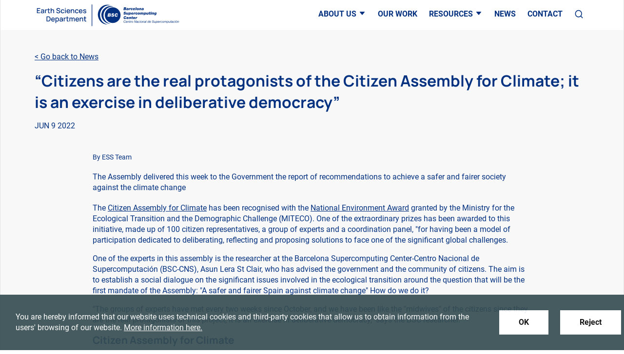

--- FILE ---
content_type: text/html;charset=utf-8
request_url: https://ess.bsc.es/news/201ccitizens-are-the-real-protagonists-of-the-citizen-assembly-for-climate-it-is-an-exercise-in-deliberative-democracy201d
body_size: 31618
content:
<!DOCTYPE html>
<html xmlns="http://www.w3.org/1999/xhtml" lang="en-us" xml:lang="en-us">
  <head><meta http-equiv="Content-Type" content="text/html; charset=UTF-8" />
    <meta charset="utf-8" />
    <meta name="viewport" content="width=device-width, initial-scale=1, shrink-to-fit=no" />
    <title>“Citizens are the real protagonists of the Citizen Assembly for Climate; it is an exercise in deliberative democracy” — Earth System Services (BSC)</title>
    <!-- Place favicon.ico in the root directory -->
    <link rel="apple-touch-icon" sizes="57x57" href="/++theme++ess-website/assets/img/Favicon-57x57px.png" />
    <link rel="apple-touch-icon" sizes="60x60" href="/++theme++ess-website/assets/img/Favicon-60x60px.png" />
    <link rel="apple-touch-icon" sizes="72x72" href="/++theme++ess-website/assets/img/Favicon-72x72px.png" />
    <link rel="apple-touch-icon" sizes="76x76" href="/++theme++ess-website/assets/img/Favicon-76x76px.png" />
    <link rel="apple-touch-icon" sizes="114x114" href="/++theme++ess-website/assets/img/Favicon-114x114px.png" />
    <link rel="apple-touch-icon" sizes="120x120" href="/++theme++ess-website/assets/img/Favicon-120x120px.png" />
    <link rel="apple-touch-icon" sizes="144x144" href="/++theme++ess-website/assets/img/Favicon-144x144px.png" />
    <link rel="apple-touch-icon" sizes="152x152" href="/++theme++ess-website/assets/img/Favicon-152x152px.png" />
    <link rel="apple-touch-icon" sizes="180x180" href="/++theme++ess-website/assets/img/Favicon-180x180px.png" />
    <link rel="icon" type="image/png" sizes="192x192" href="/++theme++ess-website/assets/img/Favicon-192x192px.png" />
    <link rel="icon" type="image/png" sizes="32x32" href="/++theme++ess-website/assets/img/Favicon-32x32px.png" />
    <link rel="icon" type="image/png" sizes="96x96" href="/++theme++ess-website/assets/img/Favicon-96x96px.png" />
    <link rel="icon" type="image/png" sizes="16x16" href="/++theme++ess-website/assets/img/Favicon-16x16px.png" />    <meta name="twitter:card" content="summary" /><meta property="og:site_name" content="Earth System Services (BSC)" /><meta property="og:title" content="“Citizens are the real protagonists of the Citizen Assembly for Climate; it is an exercise in deliberative democracy”" /><meta property="og:type" content="website" /><meta property="og:description" content="National Environment Award for the Citizen Assembly for Climate, in which BSC researcher Asun Lera St Clair participates." /><meta property="og:url" content="https://ess.bsc.es/news/201ccitizens-are-the-real-protagonists-of-the-citizen-assembly-for-climate-it-is-an-exercise-in-deliberative-democracy201d" /><meta property="og:image" content="https://ess.bsc.es/logo.png" /><meta property="og:image:type" content="image/png" /><meta name="description" content="National Environment Award for the Citizen Assembly for Climate, in which BSC researcher Asun Lera St Clair participates." /><meta name="viewport" content="width=device-width, initial-scale=1.0" /><meta name="generator" content="Plone - http://plone.com" /><link rel="stylesheet" href="https://ess.bsc.es/++plone++production/++unique++2025-03-10T12:23:36.584968/default.css" data-bundle="production" /><link rel="stylesheet" href="https://ess.bsc.es/++resource++collective.fontawesome/css/font-awesome.min.css?version=2022-01-05%2017%3A08%3A51.650865" data-bundle="fontawesome" /><link rel="stylesheet" href="https://ess.bsc.es//++theme++ess-website/css/theme-compiled.css?1752171510799" data-bundle="diazo" /><link rel="canonical" href="https://ess.bsc.es/news/201ccitizens-are-the-real-protagonists-of-the-citizen-assembly-for-climate-it-is-an-exercise-in-deliberative-democracy201d" /><link rel="search" href="https://ess.bsc.es/@@search" title="Search this site" /></head>
  <body id="visual-portal-wrapper" class="frontend icons-on portaltype-news_item_ess section-news site-ess subsection-201ccitizens-are-the-real-protagonists-of-the-citizen-assembly-for-climate-it-is-an-exercise-in-deliberative-democracy201d template-news_item_ess_view thumbs-on userrole-anonymous viewpermission-view" dir="ltr" data-base-url="https://ess.bsc.es/news/201ccitizens-are-the-real-protagonists-of-the-citizen-assembly-for-climate-it-is-an-exercise-in-deliberative-democracy201d" data-view-url="https://ess.bsc.es/news/201ccitizens-are-the-real-protagonists-of-the-citizen-assembly-for-climate-it-is-an-exercise-in-deliberative-democracy201d" data-portal-url="https://ess.bsc.es" data-i18ncatalogurl="https://ess.bsc.es/plonejsi18n" data-pat-pickadate="{&quot;date&quot;: {&quot;selectYears&quot;: 200}, &quot;time&quot;: {&quot;interval&quot;: 5 } }" data-pat-plone-modal="{&quot;actionOptions&quot;: {&quot;displayInModal&quot;: false}}"><!--Main navigation side menu-->
      <!--Main navigation side menu-->
 <div id="sidenav" class="bg-header-text fixed top-0 right-0 w-full h-full p-12 flex flex-col justify-center items-center space-y-12 z-50">
    <!-- Sidenav Container-->
    <div class="sidenav-container w-full md:max-w-xs">
        <!--Sidenav Close Btn-->
        <div id="sidenav-close-btn" class="flex justify-end">
            <icon class="icon-close text-3xl"></icon>
        </div>  <!-- Sidenav Close Btn ends -->   
                
        <ul id="sidenav-buttons-container" class="flex flex-col">

            <!--Sidenav Btn with submenu-->
            <li class="sidenav-btn-container with-border with-submenu">
                <div class="main-btn text-header-bg">
                    <span>About us</span>
                    <i class="pl-1 btn-icon icon-sort-down"></i>
                </div>

                <!-- Submenu -->
                <ul class="sidenav-submenu pl-4">
                    <li class="sidenav-submenu-btn">
                        <div class="outline-none" onclick="location.href='https://ess.bsc.es/about-us/who-we-are'">Who We Are</div>
                    </li>
                    <li class="sidenav-submenu-btn">
                        <div class="outline-none" onclick="location.href='https://ess.bsc.es/about-us/climate-services'">Climate Services</div>
                    </li>   
                    <li class="sidenav-submenu-btn">
                        <div class="outline-none" onclick="location.href='https://ess.bsc.es/about-us/air-quality-services'">Air Quality Services</div>
                    </li>              
                    <li class="sidenav-submenu-btn">
                        <div class="outline-none" onclick="location.href='https://ess.bsc.es/about-us/knowledge-integration'">Knowledge Integration</div>
                    </li>           
                    <li class="sidenav-submenu-btn">
                        <div class="outline-none" onclick="location.href='https://ess.bsc.es/about-us/global-health-resilience'">Global Health Resilience</div>
                    </li>            
                </ul>
                <!-- Sidenav submenu ends -->
            </li>
            <!-- Sidenav Btn with submenu container ends -->

            <!--Sidenav Btn-->
            <li class="sidenav-btn-container with-border">
                <div class="outline-none" onclick="location.href='https://ess.bsc.es/our-work'">Our work</div>
            </li>
            <!-- Sidenav Btn ends -->

            <!--Sidenav Btn with submenu-->
            <li class="sidenav-btn-container with-border with-submenu">
                <div class="main-btn text-header-bg">
                    <span>Resources</span>
                    <i class="pl-1 btn-icon icon-sort-down"></i>
                </div>

                <!-- Submenu -->
                <ul class="sidenav-submenu pl-4">
                    <li class="sidenav-submenu-btn">
                        <div class="outline-none" onclick="location.href='https://ess.bsc.es/resources/publications'">Publications</div>
                    </li>
                    <li class="sidenav-submenu-btn">
                        <div class="outline-none" onclick="location.href='https://ess.bsc.es/resources/dissemination'">Dissemination</div>
                    </li>                
                </ul>
                <!-- Sidenav submenu ends -->
            </li>
            <!-- Sidenav Btn with submenu container ends -->

            <!--Sidenav Btn-->
            <li class="sidenav-btn-container with-border">
                <div class="outline-none" onclick="location.href='https://ess.bsc.es/news'">News</div>
            </li>
            <!-- Sidenav Btn ends -->

            <!--Sidenav Btn-->
            <li class="sidenav-btn-container with-border">
                <div class="outline-none" onclick="location.href='https://ess.bsc.es/contact-info'">Contact</div>
            </li>
            <!-- Sidenav Btn ends -->
                            
            <!--Sidenav Btn-->
            <li class="sidenav-btn-container with-border">
                <div class="outline-none" onclick="location.href='https://ess.bsc.es/search?SearchableText='">Search</div>
            </li>
            <!-- Sidenav Btn ends -->

        </ul><!-- Sidenav buttons container ends -->
    </div>   <!--Sidenav Container-->
</div>
    <!--Main navigation side menu ends--><!--<div class="outer-wrapper">
      <header id="content-header">
        <div class="xxl:container mx-auto">
          <header id="portal-top">
          </header>
        </div>
      </header>--><div id="mainnavigation-wrapper">
        <div id="mainnavigation"><!--Header-->
<header role="banner" class="header bg-header-bg items-center outer-margin">

        <div id="logo-and-navmenu" class=" flex justify-between items-center h-full">
            <div id="logo" class="z-50 flex flex-col h-full justify-center">
                    <a href="https://ess.bsc.es">                
                        
  <svg class="logo_project text-header-text h-logo-sm md:h-logo-md w-auto" version="1.1" id="Layer_1" xmlns="http://www.w3.org/2000/svg" xmlns:xlink="http://www.w3.org/1999/xlink" xml:space="preserve" x="0px" y="0px" viewbox="0 0 1366 250" style="enable-background:new 0 0 1366 250;">
    <g fill="currentColor">
      <path id="BSC_Logo_1_" d="M832.1,50.5h13.4c5.6,0,7.7,2,7.7,5.7c0,3.3-1.6,5.5-4.7,6.3c2.4,0.6,3.9,2.8,3.9,5.3&#10;        c0,6.2-5,8.7-10.7,8.7h-14.9L832.1,50.5L832.1,50.5z M835.8,70.3h5.1c1.4,0,3.4-0.5,3.4-2.6c0-1.9-1.4-2.2-3.1-2.2h-4.4L835.8,70.3&#10;        L835.8,70.3z M837.8,60.6h4.5c1.3,0,2.8-0.5,2.8-2.1c0-1.5-1-1.8-2.4-1.8h-4.1L837.8,60.6z M856.1,63.3c1.2-5,5-6.2,9.6-6.2&#10;        c3.4,0,9.2,0.4,9.2,5c0,3-2.3,11.4-2.3,12.6c0.2,1.5,0,0.8,0.3,1.7h-7.1c-0.2-0.6-0.3-1.2-0.2-1.8h-0.1c-1.3,1.5-3.7,2.3-5.8,2.3&#10;        c-3.3,0-6.1-1.4-6.1-5c0-5,3.7-6.3,9.1-6.7c2.1-0.2,5.3,0.1,5.3-2.2c0-1.3-1.2-1.7-2.3-1.7c-1.4,0-2.4,0.5-2.8,2L856.1,63.3&#10;        L856.1,63.3z M863.1,72.7c2.4,0,3.4-1.8,3.9-4.6c-1.2,0.6-2.5,0.7-3.9,0.8c-1.2,0.1-2.3,0.7-2.3,2.1C860.8,72.3,862,72.7,863.1,72.7&#10;        z M876.3,76.4h7.2l1.7-7.9c0.8-3.9,2.4-5.2,5.4-5.2c0.9,0,1.9,0.1,2.8,0.5l1.3-6.4c-0.6-0.2-1.3-0.2-2.5-0.2c-1.8,0-4.1,1.4-5.5,3.4&#10;        h-0.1l0.6-3h-6.9L876.3,76.4L876.3,76.4z M913.8,64.7c0.1-5.3-3.8-7.6-9-7.6c-7.2,0-11.4,4.7-11.4,11.1c0,3.6,1.6,8.6,9.6,8.6&#10;        c5.5,0,8.9-2.7,10.1-8h-6.9c-0.4,1-1.2,2.7-3.1,2.7c-2.1,0-2.5-1.7-2.5-3.4s0.8-5.9,4-5.9c0.8,0,1.4,0.2,1.8,0.6&#10;        c0.4,0.4,0.6,0.9,0.6,1.8H913.8z M934.3,71c-0.5,1.2-1.9,5.9-10,5.9c-6.6,0-9.4-3.7-9.4-8.3c0-8.6,6.6-11.4,11.3-11.4&#10;        c4.2,0,9.2,2.3,9.2,8.2c0,1,0,2.1-0.4,3.3h-13.4c0,2,0.7,3.7,3,3.7c1.5,0,2.4-0.7,2.8-1.4H934.3z M928.6,64.9l0.1-0.6&#10;        c0-1.5-0.9-2.6-2.7-2.6c-2,0-3.2,1.2-3.7,3.2H928.6z M936.9,76.4h7.2l5.3-25.9h-7.1L936.9,76.4z M960.8,57.2c5.5,0,9.1,2.5,9.1,8.2&#10;        c0,4.8-2.7,11.5-11.3,11.5c-5.2,0-9.5-2.5-9.5-8.8C949.1,62.1,953.1,57.2,960.8,57.2L960.8,57.2z M958.9,71.7c2.8,0,3.9-4.1,3.9-5.8&#10;        c0-2.3-0.6-3.6-2.5-3.6c-2.9,0-3.9,4.4-3.9,6.3C956.4,70.1,956.9,71.7,958.9,71.7z M971.1,76.4h7.1l2.1-10c0.5-2,1.2-3.6,3.6-3.6&#10;        c1.1,0,2,0.6,2,1.8c0,0.8-0.4,2-0.6,3.1l-1.8,8.6h7.1l2.4-10.7c0.2-1.3,0.5-2.7,0.5-3.6c0-3.7-2.8-5-6.1-5c-2.3,0-4.4,1.1-5.9,2.8&#10;        h-0.1l0.5-2.4h-6.9L971.1,76.4L971.1,76.4z M997.3,63.3c1.1-5,5-6.2,9.6-6.2c3.4,0,9.1,0.4,9.1,5c0,3-2.3,11.4-2.3,12.6&#10;        c0.1,1.5,0,0.8,0.2,1.7h-7c-0.2-0.6-0.3-1.2-0.3-1.8c-1.3,1.5-3.7,2.3-5.9,2.3c-3.2,0-6.1-1.4-6.1-5c0-5,3.7-6.3,9.1-6.7&#10;        c2-0.2,5.3,0.1,5.3-2.2c0-1.3-1.2-1.7-2.3-1.7c-1.5,0-2.5,0.5-2.8,2L997.3,63.3L997.3,63.3z M1004.2,72.7c2.4,0,3.4-1.8,3.9-4.6&#10;        c-1.2,0.6-2.5,0.7-3.8,0.8c-1.2,0.1-2.4,0.7-2.4,2.1C1001.9,72.3,1003.1,72.7,1004.2,72.7z M843.5,99.9h7.3&#10;        c0.2-6.3-4.8-8.4-10.3-8.4c-5.2,0-10.9,2.7-10.9,8.5c0,4.3,3.1,6,6.2,7.1c3.6,1.2,6.2,1.4,6.2,3.3c0,1.7-1.9,2.5-3.5,2.5&#10;        c-1.3,0-2.3-0.1-3-0.7c-0.6-0.6-0.9-1.5-0.9-3H827c-0.4,6.6,5,9.4,11,9.4c5.6,0,11.7-3,11.7-9.2c0-3.1-1.5-5.5-6-7.1&#10;        c-2.5-0.9-6.5-1.1-6.5-3c0-1.8,1.8-2.1,3.1-2.1c0.9,0,1.8,0.1,2.4,0.6C843.2,98.3,843.6,98.9,843.5,99.9L843.5,99.9z M874.1,99.2&#10;        h-7.3l-1.6,7.7c-0.6,2.4-0.7,5.9-4,5.9c-1.1,0-2.1-0.7-2.1-1.8c0,0,0-1,0.3-2l2.1-9.8h-7.1c-2.3,10.4-2.8,12.7-2.8,14.3&#10;        c0,3.6,2.7,5,6,5c2.3,0,4.6-1,6-2.8h0.1l-0.6,2.4h6.9L874.1,99.2L874.1,99.2z M878.2,99.2h6.9l-0.4,2.1c1.3-1.8,2.8-2.6,5.1-2.6&#10;        c5.3,0,6.9,4.4,6.9,7.7c0,5.6-2.8,12.1-9.2,12.1c-2.1,0-4.1-0.2-5.7-2.8l-1.7,8.4h-7.2L878.2,99.2L878.2,99.2z M889.5,107.3&#10;        c0-1.8-0.5-3.4-2.5-3.4c-3.2,0-3.8,4.6-3.8,6.3c0,0.7,0.2,3.1,2.6,3.1C888.6,113.3,889.5,109.8,889.5,107.3L889.5,107.3z&#10;        M918.2,112.6c-0.5,1.3-1.9,6-10.1,6c-6.6,0-9.3-3.7-9.3-8.3c0-8.6,6.6-11.5,11.3-11.5c4.1,0,9.2,2.4,9.2,8.3c0,0.9,0,2.1-0.4,3.2&#10;        h-13.4c0,2,0.7,3.7,3,3.7c1.5,0,2.4-0.7,2.8-1.3L918.2,112.6L918.2,112.6z M912.5,106.5l0.1-0.6c0-1.4-0.9-2.5-2.7-2.5&#10;        c-1.9,0-3.1,1.2-3.7,3.1H912.5z M920.6,118.1h7.2l1.6-7.9c0.8-4,2.4-5.3,5.4-5.3c0.9,0,1.9,0.2,2.8,0.5l1.4-6.3&#10;        c-0.7-0.2-1.4-0.3-2.5-0.3c-1.8,0-4.2,1.4-5.5,3.4l0.6-3h-7L920.6,118.1L920.6,118.1z M958.1,106.4c0.1-5.3-3.8-7.6-9-7.6&#10;        c-7.2,0-11.3,4.7-11.3,11.2c0,3.6,1.6,8.6,9.5,8.6c5.5,0,8.9-2.6,10.1-8h-6.8c-0.4,1.1-1.2,2.8-3.2,2.8c-2.1,0-2.4-1.7-2.4-3.5&#10;        c0-1.8,0.8-5.9,3.9-5.9c0.9,0,1.5,0.2,1.8,0.6c0.5,0.3,0.6,0.9,0.6,1.8L958.1,106.4L958.1,106.4z M970.8,98.7c5.6,0,9.2,2.5,9.2,8.3&#10;        c0,4.7-2.7,11.5-11.4,11.5c-5.2,0-9.4-2.5-9.4-8.8C959.3,103.7,963.2,98.7,970.8,98.7z M969,113.3c2.8,0,3.9-4.1,3.9-5.8&#10;        c0-2.3-0.6-3.6-2.5-3.6c-2.8,0-3.9,4.3-3.9,6.3C966.4,111.8,966.9,113.3,969,113.3z M981.1,118.1h7.2l2.3-10.8&#10;        c0.3-1.7,1.2-2.8,3-2.8c1.2,0,1.8,0.6,1.8,1.8c0,0.5-0.2,1.2-0.3,1.7l-2.2,10.1h7.2l2.4-11.4c0.3-1.4,1.3-2.2,2.7-2.2&#10;        c1.2,0,1.9,0.6,1.9,1.8c0,0.6-0.4,2.4-0.5,2.8l-1.9,9h7.1l2.3-10.7c0.1-0.8,0.4-2.1,0.4-3c0-3.9-2.4-5.6-6-5.6&#10;        c-2.5,0-4.6,1.2-6.2,3.1c-0.5-2.4-2.6-3.1-5.1-3.1c-2.4,0-4.4,1.2-5.9,3l0.5-2.5h-7L981.1,118.1L981.1,118.1z M1020,99.2h7l-0.5,2.1&#10;        h0.1c1.2-1.8,2.8-2.6,5-2.6c5.3,0,6.9,4.4,6.9,7.7c0,5.6-2.8,12.1-9.2,12.1c-2.1,0-4.1-0.2-5.7-2.8l-1.6,8.5h-7.2l5.3-24.9&#10;        L1020,99.2z M1031.2,107.3c0-1.8-0.5-3.4-2.5-3.4c-3.2,0-3.8,4.6-3.8,6.3c0,0.7,0.2,3.1,2.6,3.1&#10;        C1030.4,113.3,1031.3,109.8,1031.2,107.3L1031.2,107.3z M1062.9,99.2h-7.2l-1.7,7.7c-0.6,2.4-0.7,5.9-4,5.9c-1.1,0-2.1-0.7-2.1-1.8&#10;        c0,0,0-1,0.3-2l2.1-9.8h-7.2c-2.1,10.4-2.8,12.7-2.8,14.3c0,3.6,2.7,5,6,5c2.3,0,4.6-1,6-2.8h0.1l-0.6,2.4h6.9L1062.9,99.2z&#10;        M1076.5,93.5h-7.2l-1.3,5.7h-3.1l-1.1,4.4h3.2l-1.7,7.7c-0.2,0.9-0.4,1.6-0.4,2.6c0,1.4,0.7,2.8,2,3.6c1.4,0.8,3,0.8,4.6,0.8&#10;        l3.9-0.5l1.1-5.2l-2.4,0.1c-1.1,0-1.5-0.5-1.5-1.1s0.2-1.2,0.4-1.9l1.2-6h3.9l1-4.4h-3.9L1076.5,93.5z M1081.9,99.2h7.2l-4,18.8&#10;        h-7.1L1081.9,99.2z M1089.5,97.2h-7.2l1.1-5h7.2L1089.5,97.2z M1089.2,118.1h7.2l2.1-10c0.4-2,1.2-3.6,3.4-3.6&#10;        c1.2,0,2.1,0.6,2.1,1.8c0,0.8-0.4,2.1-0.6,3.1l-1.8,8.6h7.2l2.3-10.7c0.3-1.4,0.5-2.7,0.5-3.6c0-3.7-2.8-5.1-6.1-5.1&#10;        c-2.3,0-4.4,1.1-5.9,2.9l0.5-2.4h-6.9L1089.2,118.1L1089.2,118.1z M1132.4,114.8c-1.1,5.3-2.1,9.8-11.1,9.8c-2.3,0-9-0.2-8.7-6.3&#10;        h7.1c0,0.7,0.2,1.2,0.6,1.7c0.3,0.2,0.9,0.4,1.7,0.4c2.1,0,2.7-1.7,3.1-3.3l0.4-2h-0.1c-1.2,1.3-2.8,1.9-4.5,1.9&#10;        c-4.5,0-7.3-2.8-7.3-7.3c0-5.3,3.1-10.8,9.1-10.8c2.3,0,4.4,0.7,5.6,3h0.1l0.5-2.5h6.9L1132.4,114.8L1132.4,114.8z M1120.6,109.3&#10;        c0,1.7,0.8,3,2.4,3c3.4,0,4-4.1,4-5.4c0-1.2-0.1-3-2.7-3C1121.6,104,1120.6,107.1,1120.6,109.3L1120.6,109.3z M852.9,149.8H845&#10;        c-0.5,2.3-2,4-4.4,4c-3.7,0-4.1-3.3-4.1-5.5c0-3.6,1.5-8.7,6-8.7c2.5,0,3.6,1.4,3.6,3.8h7.6c-0.2-7.8-5.3-10.2-11.1-10.2&#10;        c-8.8,0-14,6.9-14,15.3c0,6.9,3.6,11.8,11.1,11.8C850.4,160.3,852.4,152.5,852.9,149.8L852.9,149.8z M874.4,154.2&#10;        c-0.4,1.2-1.8,5.9-10,5.9c-6.6,0-9.4-3.7-9.4-8.3c0-8.6,6.6-11.4,11.3-11.4c4.2,0,9.2,2.3,9.2,8.2c0,1,0,2.1-0.4,3.3h-13.4&#10;        c0,2,0.7,3.7,3,3.7c1.5,0,2.4-0.7,2.8-1.4H874.4L874.4,154.2z M868.8,148.2l0.1-0.6c0-1.5-0.9-2.5-2.7-2.5c-1.9,0-3.2,1.2-3.7,3.1&#10;        H868.8z M876.9,159.7h7.2l2.1-10c0.4-2,1.2-3.6,3.5-3.6c1.2,0,2,0.6,2,1.8c0,0.8-0.4,2-0.6,3.1l-1.8,8.6h7.2l2.3-10.5&#10;        c0.3-1.4,0.5-2.8,0.5-3.6c0-3.7-2.8-5.1-6.1-5.1c-2.3,0.1-4.4,1.1-5.8,2.8h-0.1l0.6-2.4h-7L876.9,159.7L876.9,159.7z M913.9,135.1&#10;        h-7.2l-1.3,5.7h-3.1l-1,4.4h3.1l-1.7,7.7c-0.2,0.9-0.4,1.6-0.4,2.6c0,1.4,0.7,2.8,2,3.6c1.4,0.8,3,0.8,4.6,0.8&#10;        c1.3-0.1,2.6-0.2,3.9-0.5l1.1-5.2l-2.4,0.1c-1.1,0-1.4-0.5-1.4-1.1c0-0.6,0.2-1.2,0.3-1.9l1.3-6h3.8l1-4.4h-3.9L913.9,135.1&#10;        L913.9,135.1z M935.6,154.2c-0.5,1.2-1.9,5.9-10,5.9c-6.7,0-9.4-3.7-9.4-8.3c0-8.6,6.6-11.4,11.3-11.4c4.2,0,9.2,2.3,9.2,8.2&#10;        c0,1,0,2.1-0.4,3.3h-13.4c0,2,0.7,3.7,3,3.7c1.5,0,2.4-0.7,2.8-1.4L935.6,154.2L935.6,154.2z M929.9,148.2v-0.6&#10;        c0-1.5-0.8-2.5-2.7-2.5c-2,0-3.2,1.2-3.7,3.1H929.9z M938.1,159.7h7.2l1.7-7.8c0.8-4,2.4-5.3,5.4-5.3c0.9,0,1.9,0.2,2.8,0.5l1.3-6.3&#10;        c-0.6-0.2-1.3-0.3-2.5-0.3c-1.8,0-4.1,1.4-5.5,3.4h-0.1l0.6-3H942L938.1,159.7L938.1,159.7z M846.9,187.1H844&#10;        c-0.9,3.3-3.1,5.3-6.6,5.3c-4.3,0-6.3-2.9-6.3-7c0-5.2,3-10.7,8.9-10.7c3.1,0,5.3,1.7,5.3,5h2.8c0-4.9-3.6-7.3-8.2-7.3&#10;        c-7.2,0-11.7,6-11.7,13c0,5.9,3.3,9.4,9.1,9.4C842.7,194.8,845.8,191.9,846.9,187.1L846.9,187.1z M851.7,187.4l-0.1,1.3&#10;        c0,2.4,1.9,3.7,4,3.7c2.2,0,3.7-1,4.4-3h2.5c-0.8,3.4-3.6,5.2-7,5.2c-5.1,0-6.5-3.6-6.5-6.2c0-5.9,3.7-10,7.9-10&#10;        c4.5,0,6.5,2.5,6.5,6.9c0,0.7-0.1,1.4-0.2,2H851.7z M861,185.1c0.2-2.2-0.8-4.4-3.6-4.4c-3,0-4.6,2-5.3,4.4H861z M864.7,194.3h2.5&#10;        l1.8-8.5c0.3-1.2,0.8-2.4,1.7-3.2c0.9-1.1,2.4-1.8,3.8-1.8c1.5,0,2.7,0.6,2.7,2.1c0,0.5-0.2,1.8-0.4,2.4l-2,9h2.5l1.9-8.8&#10;        c0.2-1.2,0.4-2.4,0.4-3c0-2.7-1.4-4-4.3-4c-2.1,0-4.2,0.9-5.5,2.7l0.4-2.4H868L864.7,194.3L864.7,194.3z M888.9,174.3h-2.5l-1,4.6&#10;        h-2.5l-0.5,2.2h2.5l-2,9.6c-0.1,0.5-0.2,0.8-0.2,1.3c0,2,1.6,2.5,3.6,2.5c0.6,0,1.2,0,1.8-0.2l0.4-2.4c-0.5,0.2-0.9,0.3-1.5,0.3&#10;        c-0.8,0-1.5-0.2-1.5-1l0.1-1.1l1.9-9.1h3.1l0.5-2.3H888L888.9,174.3L888.9,174.3z M890.7,194.3h2.5l1.5-6.8c0.2-1.2,0.6-2.7,1.3-3.6&#10;        c0.8-1.2,1.8-2.2,3.3-2.5c0.6-0.1,0.9-0.1,1.5-0.1h0.7l0.6-2.7h-0.9c-2.6,0-4.4,1.6-5.6,3.7l0.7-3.3h-2.4L890.7,194.3L890.7,194.3z&#10;        M909.9,178.5c4.1,0,6.4,2.3,6.4,6.4c0,5.1-3.1,9.8-8.5,9.8c-4,0-6.5-2.7-6.5-6.5C901.3,183.2,904.5,178.5,909.9,178.5L909.9,178.5z&#10;        M908.1,192.4c3.7,0,5.7-4.3,5.7-7.3c0-2.4-1.2-4.4-4-4.4c-3.9,0-5.9,4.3-5.9,7.5C903.8,190.8,905.3,192.4,908.1,192.4L908.1,192.4z&#10;        M926.4,194.3h2.7l3.6-17.5h0.1l7.6,17.5h3L948,173h-2.8l-3.6,17.7L934,173h-3L926.4,194.3L926.4,194.3z M949.4,183.5&#10;        c0.5-3.4,3.4-5,6.7-5c3,0,5.6,0.8,5.6,4c0,0.9-0.3,2-0.5,2.8l-0.9,4.3c-0.1,0.6-0.4,1.5-0.4,2.2c0,0.7,0.3,0.9,0.7,0.9&#10;        c0.2,0,0.6-0.1,0.8-0.2l-0.4,1.9c-0.4,0.2-1.1,0.4-1.5,0.4c-1.4,0-2.1-0.8-2-2.2c-1.1,1.4-2.6,2.2-5.2,2.2c-2.5,0-4.7-1.2-4.7-4.3&#10;        c0-4.5,4.4-4.8,7.8-5.1c2.7-0.2,3.9-0.4,3.9-2.4c0-1.7-1.8-2.1-3.1-2.1c-2,0-3.9,0.8-4.1,2.8L949.4,183.5L949.4,183.5z M952.8,192.4&#10;        c2,0,3.4-0.6,4.3-2c0.8-1.2,1-2.5,1.4-4h-0.1c-1.1,0.7-3.1,0.8-5,1.1c-1.8,0.2-3.4,0.8-3.4,2.8C950,191.7,951.4,192.4,952.8,192.4z&#10;        M978.3,183.8c-0.1-3.6-2.3-5.3-5.8-5.3c-5.5,0-8.5,4.6-8.5,9.5c0,4.1,2.1,6.7,6.3,6.7c3.6,0,6.2-2,7.1-5.4h-2.6&#10;        c-0.7,1.9-2.5,3.2-4.5,3.1c-2.8,0-3.8-2-3.8-4.4c0-3.4,2.1-7.3,6-7.3c2,0,3.3,1.2,3.3,3H978.3L978.3,183.8z M982.4,178.8h2.5&#10;        l-3.3,15.5h-2.5L982.4,178.8L982.4,178.8z M985.6,176.1H983l0.6-3.1h2.6L985.6,176.1L985.6,176.1z M995.1,178.5&#10;        c4.1,0,6.5,2.3,6.5,6.4c0,5.1-3.1,9.8-8.5,9.8c-4.1,0-6.5-2.7-6.5-6.5C986.5,183.2,989.7,178.5,995.1,178.5z M993.3,192.4&#10;        c3.7,0,5.7-4.3,5.7-7.3c0-2.4-1.3-4.4-4.1-4.4c-3.9,0-5.9,4.3-5.9,7.5C989,190.8,990.5,192.4,993.3,192.4L993.3,192.4z M1003,194.3&#10;        h2.5l1.8-8.5c0.4-1.2,0.8-2.4,1.7-3.2c0.9-1.1,2.4-1.8,3.8-1.8c1.5,0,2.7,0.6,2.7,2.1c0,0.5-0.2,1.8-0.4,2.4l-2,9h2.5l1.9-8.8&#10;        c0.3-1.2,0.5-2.4,0.5-3c0-2.7-1.4-4-4.3-4c-2.1,0-4.2,0.9-5.5,2.7l0.4-2.4h-2.4L1003,194.3L1003,194.3z M1021.4,183.5&#10;        c0.5-3.4,3.4-5,6.7-5c3,0,5.6,0.8,5.6,4c0,0.9-0.3,2-0.5,2.8l-1,4.3c-0.1,0.6-0.4,1.5-0.4,2.2c0,0.7,0.4,0.9,0.8,0.9&#10;        c0.2,0,0.6-0.1,0.8-0.2l-0.4,1.9c-0.4,0.2-1.1,0.4-1.5,0.4c-1.4,0-2.2-0.8-2-2.2h-0.1c-1.1,1.4-2.5,2.2-5.2,2.2&#10;        c-2.6,0-4.7-1.2-4.7-4.3c0-4.5,4.4-4.8,7.8-5.1c2.7-0.2,3.9-0.4,3.9-2.4c0-1.7-1.8-2.1-3.1-2.1c-2,0-3.9,0.8-4.1,2.8L1021.4,183.5&#10;        L1021.4,183.5z M1024.8,192.4c2,0,3.4-0.6,4.3-2c0.8-1.2,0.9-2.5,1.3-4c-1.2,0.7-3.1,0.8-5,1.1c-1.8,0.2-3.4,0.8-3.4,2.8&#10;        C1022,191.7,1023.4,192.4,1024.8,192.4z M1035.1,194.3h2.5l4.5-21.3h-2.5L1035.1,194.3z M1063.8,194.3h-2.4l0.6-2.2h-0.1&#10;        c-1.1,1.7-3.1,2.7-5.1,2.5c-4,0-6.1-2.5-6.1-6.3c0-4.7,3.2-9.8,8.6-9.8c1.9,0,4.2,0.7,4.8,2.7h0.1l1.7-8.2h2.5L1063.8,194.3&#10;        L1063.8,194.3z M1057.3,192.4c3.8,0,6-4.4,6-7.7c0-2.3-1.4-4-3.9-4c-4,0-6.2,4.1-6.2,7.6C1053.2,190.9,1054.4,192.5,1057.3,192.4&#10;        L1057.3,192.4z M1070.9,187.4l-0.1,1.3c0,2.4,2,3.7,4,3.7c2.2,0,3.7-1,4.4-3h2.5c-0.8,3.4-3.6,5.2-7,5.2c-5.2,0-6.5-3.6-6.5-6.2&#10;        c0-5.9,3.7-10,7.9-10c4.6,0,6.5,2.5,6.5,6.9c0,0.8-0.1,1.5-0.2,2H1070.9z M1080.2,185.1c0.2-2.2-0.8-4.4-3.6-4.4c-3,0-4.6,2-5.3,4.4&#10;        H1080.2L1080.2,185.1z M1107.8,179.3h2.8c0.1-4.7-3.6-6.8-7.8-6.8c-3.8,0-7.8,2-7.8,6.2c0,3.1,2.3,4.7,4.7,5.3l3,0.8&#10;        c2.1,0.6,3.7,1.3,3.7,3.6c0,2.8-2.7,4-5.3,4c-3.4,0-5.9-1.2-5.7-5.1h-2.8c-0.4,5.2,3.2,7.5,8.4,7.5c3.9,0,8.3-2.1,8.3-6.5&#10;        c0-3.8-2.4-5-5.1-5.7l-2.9-0.8c-2-0.6-3.4-1.4-3.4-3.4c0-2.5,2.8-3.6,4.9-3.6C1105.8,174.8,1107.9,175.9,1107.8,179.3z&#10;        M1127.2,178.9h-2.5l-1.8,8.5c-0.6,2.5-2.7,5-5.5,5c-1.5,0-2.7-0.7-2.7-2.1c0-0.5,0.2-1.8,0.4-2.4l2-9.1h-2.5l-1.9,8.9&#10;        c-0.3,1.2-0.4,2.3-0.4,3c0,2.7,1.4,4,4.3,4c2.1,0,4.2-0.9,5.5-2.7l-0.4,2.3h2.4L1127.2,178.9L1127.2,178.9z M1131.3,178.9h2.4&#10;        l-0.5,2.2h0.1c1.1-1.7,3.1-2.7,5.1-2.5c4,0,6.1,2.5,6.1,6.3c0,4.7-3.2,9.8-8.6,9.8c-1.9,0-4.2-0.6-4.8-2.7h-0.1l-1.7,8.3h-2.5&#10;        L1131.3,178.9L1131.3,178.9z M1137.8,180.7c-3.8,0-6,4.4-6,7.7c0,2.3,1.4,4,3.9,4c4,0,6.1-4.1,6.1-7.6&#10;        C1141.9,182.3,1140.7,180.7,1137.8,180.7L1137.8,180.7z M1148.9,187.4l-0.1,1.3c0,2.4,2,3.7,4,3.7c2.2,0,3.7-1,4.4-3h2.5&#10;        c-0.8,3.4-3.6,5.2-7,5.2c-5.1,0-6.5-3.6-6.5-6.2c0-5.9,3.7-10,7.9-10c4.5,0,6.5,2.5,6.5,6.9c0,0.8-0.1,1.5-0.2,2H1148.9z&#10;        M1158.2,185.1c0.2-2.2-0.8-4.4-3.6-4.4c-3,0-4.6,2-5.4,4.4H1158.2z M1161.9,194.3h2.5l1.4-6.8c0.2-1.2,0.6-2.7,1.3-3.6&#10;        c0.8-1.2,1.9-2.2,3.3-2.5c0.6-0.1,0.9-0.1,1.5-0.1h0.8l0.6-2.7h-0.9c-2.6,0-4.4,1.6-5.6,3.7h-0.1l0.7-3.3h-2.4L1161.9,194.3z&#10;        M1186.9,183.8c-0.1-3.6-2.3-5.3-5.8-5.3c-5.5,0-8.5,4.6-8.5,9.5c0,4.1,2.1,6.7,6.3,6.7c3.6,0,6.2-2,7.1-5.4h-2.6&#10;        c-0.7,1.9-2.5,3.2-4.5,3.1c-2.8,0-3.8-2-3.8-4.4c0-3.4,2.1-7.3,6-7.3c2,0,3.3,1.2,3.3,3H1186.9L1186.9,183.8z M1197.1,178.5&#10;        c4.1,0,6.5,2.3,6.5,6.4c0,5.1-3.1,9.8-8.5,9.8c-4.1,0-6.5-2.7-6.5-6.5C1188.5,183.2,1191.7,178.5,1197.1,178.5z M1195.3,192.4&#10;        c3.7,0,5.7-4.3,5.7-7.3c0-2.4-1.3-4.4-4.1-4.4c-3.9,0-5.9,4.3-5.9,7.5C1191,190.8,1192.5,192.4,1195.3,192.4L1195.3,192.4z&#10;        M1205,194.3h2.5l1.8-8.1c0.3-1.5,0.5-2.5,1.6-3.6c0.9-1,2.4-2,3.8-2c1.4,0,2.1,0.8,2.1,2.1c0,0.4-0.2,1.5-0.5,2.7l-1.8,8.8h2.5&#10;        l1.7-7.9c0.2-1.4,0.6-2.6,1.4-3.5c0.8-1.1,2.4-2.1,3.9-2.1c1.3,0,2.4,0.9,2.4,2.1c0,0.4-0.2,1.2-0.3,1.7l-2.1,9.8h2.5l1.9-9.2&#10;        c0.2-0.9,0.5-2.2,0.5-3.1c0-2.5-2.1-3.5-4.3-3.5c-2,0-4.1,1.2-5.3,2.8c-0.4-2-2-2.8-3.9-2.8c-2.1,0-4.1,1.2-5.4,2.7h-0.1l0.6-2.4&#10;        h-2.4L1205,194.3L1205,194.3z M1233.7,178.9h2.4l-0.6,2.2h0.1c1.1-1.7,3.1-2.7,5.1-2.5c4,0,6,2.5,6,6.3c0,4.7-3.1,9.8-8.5,9.8&#10;        c-1.9,0-4.2-0.6-4.8-2.7h-0.1l-1.6,8.3h-2.5L1233.7,178.9L1233.7,178.9z M1240.2,180.7c-3.8,0-6,4.4-6,7.7c0,2.3,1.4,4,3.9,4&#10;        c4,0,6.2-4.1,6.2-7.6C1244.2,182.3,1243,180.7,1240.2,180.7L1240.2,180.7z M1263.9,178.9h-2.5l-1.8,8.5c-0.6,2.5-2.8,5-5.6,5&#10;        c-1.5,0-2.7-0.7-2.7-2.1c0-0.5,0.2-1.8,0.4-2.4l2-9.1h-2.5l-1.9,8.9c-0.2,1.2-0.4,2.3-0.4,3c0,2.7,1.4,4,4.3,4&#10;        c2.1,0,4.2-0.9,5.5-2.7h0.1l-0.5,2.3h2.4L1263.9,178.9L1263.9,178.9z M1272.5,174.3h-2.5l-0.9,4.6h-2.6l-0.5,2.2h2.6l-2,9.6&#10;        c-0.1,0.5-0.2,0.8-0.2,1.3c0,2,1.6,2.5,3.5,2.5c0.6,0,1.2,0,1.8-0.2l0.5-2.4c-0.5,0.2-1,0.3-1.5,0.3c-0.8,0-1.5-0.2-1.5-1l0.1-1.1&#10;        l1.9-9.1h3.1l0.5-2.3h-3.1L1272.5,174.3L1272.5,174.3z M1275.9,183.5c0.5-3.4,3.4-5,6.7-5c3,0,5.7,0.8,5.7,4c0,0.9-0.3,2-0.5,2.8&#10;        l-1,4.3c-0.1,0.6-0.4,1.5-0.4,2.2s0.3,0.9,0.7,0.9c0.2,0,0.6-0.1,0.8-0.2l-0.4,1.9c-0.4,0.2-1.1,0.4-1.5,0.4c-1.4,0-2.1-0.8-2-2.2&#10;        c-1.1,1.4-2.6,2.2-5.2,2.2c-2.5,0-4.7-1.2-4.7-4.3c0-4.5,4.4-4.8,7.8-5.1c2.7-0.2,3.9-0.4,3.9-2.4c0-1.7-1.8-2.1-3.1-2.1&#10;        c-2,0-3.9,0.8-4.1,2.8L1275.9,183.5L1275.9,183.5z M1279.4,192.4c2,0,3.4-0.6,4.3-2c0.8-1.2,1-2.5,1.4-4c-1.2,0.7-3.1,0.8-5,1.1&#10;        c-1.8,0.2-3.4,0.8-3.4,2.8C1276.6,191.7,1277.9,192.4,1279.4,192.4z M1304.8,183.8c-0.1-3.6-2.3-5.3-5.8-5.3c-5.5,0-8.5,4.6-8.5,9.5&#10;        c0,4.1,2.1,6.7,6.3,6.7c3.6,0,6.2-2,7.1-5.4h-2.6c-0.7,1.9-2.5,3.2-4.5,3.1c-2.8,0-3.8-2-3.8-4.4c0-3.4,2.1-7.3,6-7.3&#10;        c2,0,3.3,1.2,3.3,3H1304.8L1304.8,183.8z M1309,178.8h2.5l-3.2,15.5h-2.5L1309,178.8L1309,178.8z M1312.1,176.1h-2.5l0.6-3.1h2.6&#10;        L1312.1,176.1L1312.1,176.1z M1321.7,178.5c4.1,0,6.5,2.3,6.5,6.4c0,5.1-3.1,9.8-8.5,9.8c-4.1,0-6.5-2.7-6.5-6.5&#10;        C1313.1,183.2,1316.3,178.5,1321.7,178.5z M1319.9,192.4c3.7,0,5.7-4.3,5.7-7.3c0-2.4-1.3-4.4-4-4.4c-3.9,0-5.9,4.3-5.9,7.5&#10;        C1315.6,190.8,1317,192.4,1319.9,192.4L1319.9,192.4z M1323.9,172.5h3.4l-4,4.3h-2.1L1323.9,172.5L1323.9,172.5z M1329.5,194.3h2.5&#10;        l1.8-8.5c0.4-1.2,0.8-2.4,1.7-3.2c0.9-1.1,2.4-1.8,3.9-1.8s2.7,0.6,2.7,2.1c0,0.5-0.2,1.8-0.4,2.4l-2,9h2.5l1.8-8.8&#10;        c0.3-1.2,0.5-2.4,0.5-3c0-2.7-1.4-4-4.3-4c-2.1,0-4.1,0.9-5.5,2.7h-0.1l0.5-2.4h-2.5L1329.5,194.3L1329.5,194.3z M621.7,121.6&#10;        c0,38.7,31.4,83,85.1,82.1c-46.3-10.7-65.6-46.2-65.6-78.5c0-45.3,36.7-84.7,94.9-81.9c-5.7-1.6-21-4.9-28.4-4.9&#10;        C663.8,38.3,621.7,72.7,621.7,121.6z M588.9,118.1c0,42.2,31.9,94.2,91.3,92.7c-50.1-11.4-70.9-51.1-70.9-88.7&#10;        c0-43.7,32.3-90.9,86-90.9c2.2,0,8.3,0,12,0.4c-9.9-3.3-20.2-5.2-30.6-5.7C627.9,25.9,588.9,69,588.9,118.1z M695.6,124.6h-5.2&#10;        l-1.2,5.7h6c1.7,0,4-0.6,4-3.1C699.2,124.9,697.6,124.6,695.6,124.6L695.6,124.6z M727,50.1c-40.5,0-73.3,32.8-73.3,73.3&#10;        s32.8,73.3,73.3,73.3c40.5,0,73.3-32.8,73.3-73.3S767.5,50.1,727,50.1L727,50.1L727,50.1z M708.7,127.2c0,7.4-5.9,10.4-12.6,10.4&#10;        h-17.7l6.4-30.8h15.8c6.6,0,9.1,2.4,9.1,6.8c0,3.9-1.9,6.4-5.6,7.4v0.1C706.9,121.7,708.7,124.4,708.7,127.2L708.7,127.2z&#10;        M732.5,119c5.3,1.9,7.1,4.9,7.1,8.5c0,7.4-7.1,10.9-13.8,10.9c-7.1,0-13.4-3.2-13-11.1h9.1c0,1.7,0.4,2.7,1.2,3.6&#10;        c0.8,0.6,2,0.7,3.5,0.7c1.8,0,4.1-0.9,4.1-3c0-2.3-3.1-2.5-7.4-4c-3.8-1.2-7.4-3.2-7.4-8.3c0-7,6.8-10.2,12.9-10.2&#10;        c6.5,0,12.4,2.5,12.3,10.1h-8.7c0-1.2-0.4-2-1.1-2.5c-0.8-0.5-1.8-0.8-2.8-0.7c-1.6,0-3.7,0.5-3.7,2.5&#10;        C724.9,117.8,729.5,117.8,732.5,119L732.5,119z M759.8,130.7c3,0,4.7-2,5.3-4.7h9.2c-0.6,3.1-3,12.4-15.8,12.4&#10;        c-8.9,0-13.3-5.8-13.3-14c0-10,6.2-18.2,16.7-18.2c6.8,0,13,3,13.2,12.2h-9c0.1-2.9-1.3-4.5-4.1-4.5c-5.3,0-7.2,6-7.2,10.4&#10;        C754.8,126.7,755.4,130.7,759.8,130.7L759.8,130.7z M697.3,114.2h-4.9l-0.9,4.7h5.3c1.5,0,3.4-0.6,3.4-2.4&#10;        C700.2,114.5,699.1,114.2,697.3,114.2L697.3,114.2z"></path>
      <path class="st0" d="M533.5,226c-1.7,0-3-1.3-3-3v-197c0-1.7,1.3-3,3-3s3,1.3,3,3v197C536.5,224.7,535.2,226,533.5,226z"></path>
      <g>
        <polygon points="21.9,105 52.1,105 52.1,98.6 28.8,98.6 28.8,84 48.1,84 48.1,77.5 28.8,77.5 28.8,64.3 52.1,64.3 52.1,57.9 &#10;          21.9,57.9 &#9;"></polygon>
        <path d="M87.5,75.4c-1.1-2.3-2.8-4-5.2-5.1c-2.3-1.1-5.1-1.6-8.3-1.6c-4.1,0-7.4,0.9-9.8,2.7c-2.5,1.8-4.1,4.2-5,7.2l6.4,2&#10;          c0.6-2,1.7-3.4,3.2-4.3c1.6-0.9,3.3-1.3,5.1-1.3c2.9,0,5,0.7,6.2,2c1.1,1.2,1.6,2.9,1.7,5.2c-1.3,0.2-2.7,0.4-4,0.6&#10;          c-2.2,0.3-4.3,0.6-6.3,1c-2,0.3-3.8,0.8-5.3,1.2c-1.8,0.6-3.3,1.4-4.6,2.3c-1.2,1-2.2,2.1-2.8,3.5c-0.6,1.4-1,2.9-1,4.7&#10;          c0,1.9,0.5,3.7,1.4,5.3c0.9,1.6,2.2,2.9,4,3.9c1.8,1,4,1.5,6.6,1.5c3.3,0,6.1-0.7,8.3-2c1.7-1,3.2-2.4,4.4-4.1v5.1h6.1V83.2&#10;          c0-1.5-0.1-2.9-0.2-4.2C88.4,77.8,88,76.6,87.5,75.4z M81.2,93.4c-0.3,1.2-0.8,2.3-1.7,3.3c-0.9,1.1-2,1.9-3.4,2.6&#10;          c-1.4,0.7-3.1,1-5,1c-1.5,0-2.7-0.2-3.6-0.7c-0.9-0.5-1.6-1.1-2.1-1.9c-0.5-0.8-0.7-1.6-0.7-2.5c0-0.9,0.2-1.7,0.6-2.4&#10;          c0.4-0.7,1-1.2,1.7-1.7c0.7-0.5,1.6-0.9,2.5-1.2c1.1-0.3,2.4-0.6,3.8-0.9c1.4-0.3,3-0.5,4.8-0.8c1.1-0.2,2.4-0.4,3.7-0.5&#10;          c0,0.6,0,1.2-0.1,2C81.8,91.2,81.6,92.4,81.2,93.4z"></path>
        <path d="M116.3,76.1v-6.4c-1.1-0.2-2.2-0.3-3.3-0.2c-1.2,0.1-2.3,0.3-3.4,0.7c-1.1,0.4-2.1,0.9-3,1.5c-0.9,0.6-1.7,1.4-2.4,2.3&#10;          c-0.3,0.4-0.6,0.9-0.9,1.3v-5.7h-6.1V105h6.9V87.2c0-1.4,0.1-2.7,0.4-4c0.3-1.3,0.7-2.4,1.4-3.4c0.6-1,1.5-1.9,2.6-2.6&#10;          c1.2-0.8,2.5-1.2,3.9-1.3C113.9,75.7,115.2,75.8,116.3,76.1z"></path>
        <path d="M125.4,91.1c0,1.9,0,3.6,0.1,5.2c0.1,1.5,0.5,3,1.2,4.5c0.9,1.6,2.1,2.8,3.8,3.6c1.7,0.8,3.6,1.2,5.7,1.2&#10;          c2.1,0.1,4.3-0.1,6.6-0.6v-5.8c-2.3,0.3-4.3,0.4-6,0.2c-1.7-0.2-3-1-3.8-2.3c-0.4-0.7-0.6-1.6-0.7-2.7c0-1,0-2.3,0-3.7V75.2h10.5&#10;          v-5.5h-10.5v-9.8h-6.9v9.8h-6.8v5.5h6.8V91.1z"></path>
        <path d="M157.1,86.6c0-2.1,0.2-3.9,0.7-5.3c0.5-1.5,1.1-2.6,1.9-3.5c0.8-0.9,1.8-1.5,2.9-1.9c1.1-0.4,2.2-0.6,3.5-0.6&#10;          c1.9,0,3.4,0.4,4.6,1.1s2.1,1.8,2.7,3c0.6,1.2,1.1,2.6,1.3,4c0.2,1.5,0.3,2.9,0.3,4.2V105h6.9V85.4c0-1.1-0.1-2.4-0.3-3.8&#10;          c-0.2-1.4-0.6-2.9-1.1-4.4c-0.5-1.5-1.3-2.9-2.4-4.2c-1-1.3-2.4-2.3-4-3.1c-1.7-0.8-3.7-1.2-6.2-1.2c-3.2,0-5.9,0.7-8.2,2.1&#10;          c-1.4,0.8-2.6,1.9-3.5,3.1v-16h-6.1V105h6.9V86.6z"></path>
        <path d="M237.4,97.8c1-1.8,1.4-3.9,1.4-6.3c0-2.3-0.4-4.2-1.3-5.7c-0.9-1.5-1.9-2.7-3.2-3.7c-1.3-0.9-2.6-1.6-4-2.1&#10;          c-1.4-0.5-2.6-0.9-3.7-1.2l-8.7-2.5c-1.1-0.3-2.2-0.7-3.4-1.2c-1.1-0.5-2.1-1.1-2.8-1.9s-1.1-1.9-1.1-3.2c0-1.3,0.4-2.5,1.3-3.5&#10;          c0.9-1,2-1.8,3.5-2.4c1.5-0.6,3.1-0.8,4.8-0.8c1.8,0,3.5,0.4,5,1.1c1.6,0.7,2.9,1.7,3.9,2.9c1.1,1.3,1.8,2.8,2.1,4.6l7.3-1.2&#10;          c-0.6-2.9-1.8-5.4-3.5-7.4c-1.7-2-3.8-3.6-6.3-4.7c-2.5-1.1-5.4-1.7-8.6-1.7c-3.2,0-6,0.5-8.6,1.6c-2.6,1-4.6,2.6-6.1,4.6&#10;          c-1.5,2-2.2,4.5-2.2,7.4c0,1.9,0.3,3.6,0.9,4.9c0.6,1.3,1.5,2.5,2.5,3.4c1,0.9,2.1,1.6,3.4,2.2c1.2,0.6,2.4,1,3.6,1.4l12.1,3.6&#10;          c0.9,0.3,1.7,0.6,2.4,0.9c0.7,0.4,1.4,0.8,1.9,1.3c0.5,0.5,0.9,1.1,1.2,1.7c0.3,0.7,0.4,1.4,0.4,2.3c0,1.6-0.5,2.9-1.5,4&#10;          c-1,1.1-2.3,2-3.8,2.6c-1.6,0.6-3.3,0.9-5.2,0.9c-3.1,0-5.7-0.8-8-2.4c-2.3-1.6-3.8-3.8-4.5-6.7l-7.1,1.1c0.5,3,1.7,5.6,3.4,7.7&#10;          c1.8,2.2,4,3.8,6.7,5c2.7,1.2,5.8,1.8,9.2,1.8c2.4,0,4.7-0.3,6.9-0.9c2.2-0.6,4.1-1.5,5.8-2.7C235.1,101.1,236.4,99.6,237.4,97.8z"></path>
        <path d="M276.4,95.3l-6.9-1.6c-0.7,1.9-1.8,3.4-3.1,4.4c-1.4,1-3.2,1.5-5.4,1.5c-3.2,0-5.7-1.1-7.3-3.4c-1.6-2.2-2.5-5.2-2.5-8.8&#10;          c0-2.4,0.4-4.5,1.1-6.3c0.7-1.8,1.8-3.3,3.2-4.3c1.4-1.1,3.3-1.6,5.5-1.6c2,0,3.8,0.6,5.3,1.7c1.5,1.1,2.6,2.6,3.3,4.6l6.8-2&#10;          c-0.9-3.3-2.7-6-5.4-7.9c-2.7-1.9-6-2.9-9.9-2.9c-3.6,0-6.7,0.8-9.2,2.4c-2.6,1.6-4.5,3.8-5.9,6.6c-1.4,2.8-2.1,6-2.1,9.7&#10;          c0,3.6,0.7,6.8,2,9.6c1.3,2.8,3.3,5,5.8,6.7c2.5,1.6,5.6,2.4,9.2,2.4c3.8,0,7-0.9,9.7-2.8C273.3,101.4,275.2,98.8,276.4,95.3z"></path>
        <rect x="282.7" y="69.6" width="6.8" height="35.4"></rect>
        <rect x="282.7" y="57.2" width="6.8" height="6.7"></rect>
        <path d="M305.8,103.7c2.7,1.5,5.7,2.3,9.3,2.3c3.4,0,6.5-0.9,9.3-2.6c2.8-1.7,4.9-4.2,6.3-7.4l-6.7-2.1c-0.9,1.8-2.1,3.2-3.7,4.2&#10;          c-1.6,1-3.4,1.5-5.6,1.5c-3.3,0-5.7-1.1-7.5-3.2c-1.4-1.8-2.3-4.1-2.5-7.1h19.5h3.4h3.4c0.3-4.2-0.2-7.9-1.5-11&#10;          c-1.3-3.1-3.2-5.5-5.7-7.1c-2.5-1.7-5.6-2.5-9.2-2.5c-3.5,0-6.5,0.8-9.1,2.3c-2.6,1.6-4.6,3.7-6.1,6.6c-1.5,2.8-2.2,6.2-2.2,10.1&#10;          c0,3.6,0.7,6.9,2.2,9.6C301.1,100,303.2,102.2,305.8,103.7z M307.3,78c1.7-2.2,4.3-3.2,7.7-3.2c3.1,0,5.4,1,6.9,2.9&#10;          c1.1,1.5,1.9,3.6,2.2,6.3h-19.2C305.3,81.5,306.1,79.5,307.3,78z"></path>
        <path d="M344.4,86.6c0-2.1,0.2-3.9,0.7-5.3c0.5-1.5,1.1-2.6,1.9-3.5c0.8-0.9,1.8-1.5,2.9-1.9c1.1-0.4,2.2-0.6,3.5-0.6&#10;          c1.9,0,3.4,0.4,4.6,1.1c1.2,0.8,2.1,1.8,2.7,3c0.6,1.2,1.1,2.6,1.3,4c0.2,1.5,0.3,2.9,0.3,4.2V105h6.9V85.4c0-1.1-0.1-2.4-0.3-3.8&#10;          c-0.2-1.4-0.6-2.9-1.1-4.4c-0.5-1.5-1.3-2.9-2.4-4.2c-1-1.3-2.4-2.3-4-3.1c-1.7-0.8-3.7-1.2-6.2-1.2c-3.2,0-5.9,0.7-8.2,2.1&#10;          c-1.4,0.8-2.6,1.9-3.5,3.1v-4.2h-6.1V105h6.9V86.6z"></path>
        <path d="M383.7,103.6c2.5,1.6,5.6,2.4,9.2,2.4c3.8,0,7-0.9,9.7-2.8c2.7-1.8,4.6-4.5,5.7-7.9l-6.9-1.6c-0.7,1.9-1.8,3.4-3.1,4.4&#10;          c-1.4,1-3.2,1.5-5.4,1.5c-3.2,0-5.7-1.1-7.3-3.4c-1.6-2.2-2.5-5.2-2.5-8.8c0-2.4,0.4-4.5,1.1-6.3c0.7-1.8,1.8-3.3,3.2-4.3&#10;          c1.4-1.1,3.3-1.6,5.5-1.6c2,0,3.8,0.6,5.3,1.7c1.5,1.1,2.6,2.6,3.3,4.6l6.8-2c-0.9-3.3-2.7-6-5.4-7.9c-2.7-1.9-6-2.9-9.9-2.9&#10;          c-3.6,0-6.7,0.8-9.2,2.4c-2.6,1.6-4.5,3.8-5.9,6.6c-1.4,2.8-2.1,6-2.1,9.7c0,3.6,0.7,6.8,2,9.6C379.2,99.8,381.1,102,383.7,103.6z"></path>
        <path d="M429.7,106c3.4,0,6.5-0.9,9.3-2.6s4.9-4.2,6.3-7.4l-6.7-2.1c-0.9,1.8-2.1,3.2-3.7,4.2c-1.6,1-3.4,1.5-5.6,1.5&#10;          c-3.3,0-5.7-1.1-7.5-3.2c-1.4-1.8-2.3-4.1-2.5-7.1h19.5h3.4h3.4c0.3-4.2-0.2-7.9-1.5-11c-1.3-3.1-3.2-5.5-5.7-7.1&#10;          c-2.5-1.7-5.6-2.5-9.2-2.5c-3.5,0-6.5,0.8-9.1,2.3c-2.6,1.6-4.6,3.7-6.1,6.6c-1.5,2.8-2.2,6.2-2.2,10.1c0,3.6,0.7,6.9,2.2,9.6&#10;          c1.5,2.8,3.5,4.9,6.2,6.5S426.2,106,429.7,106z M421.9,78c1.7-2.2,4.3-3.2,7.7-3.2c3.1,0,5.4,1,6.9,2.9c1.1,1.5,1.9,3.6,2.2,6.3&#10;          h-19.2C420,81.5,420.7,79.5,421.9,78z"></path>
        <path d="M477.2,103c2.5-2,3.8-4.7,3.8-8.2c0-1.8-0.4-3.4-1.1-4.6c-0.8-1.3-2-2.4-3.8-3.3c-1.7-0.9-4.1-1.8-7.1-2.5&#10;          c-2.8-0.7-4.9-1.3-6.3-1.8c-1.4-0.5-2.4-1-2.9-1.6c-0.5-0.5-0.7-1.2-0.7-2c0-1.4,0.6-2.4,1.9-3.2c1.3-0.8,3-1.1,5-1&#10;          c2.2,0.1,3.9,0.6,5.3,1.6c1.4,1,2.2,2.3,2.4,4l7-1.3c-0.3-2.1-1-3.9-2.4-5.5c-1.3-1.6-3-2.8-5.1-3.6c-2.1-0.9-4.5-1.3-7.2-1.3&#10;          c-2.8,0-5.2,0.4-7.3,1.3c-2.1,0.9-3.7,2.1-4.8,3.7c-1.1,1.6-1.7,3.5-1.7,5.6c0,1.7,0.4,3.2,1.1,4.4c0.8,1.2,2,2.3,3.8,3.2&#10;          c1.8,0.9,4.2,1.8,7.2,2.5c2.8,0.7,4.8,1.4,6.2,1.9c1.4,0.5,2.2,1,2.7,1.6c0.4,0.6,0.6,1.3,0.6,2.2c0,1.5-0.6,2.7-1.8,3.6&#10;          c-1.2,0.9-2.9,1.3-5,1.3c-2.4,0-4.3-0.5-5.9-1.6c-1.6-1.1-2.6-2.5-3-4.3l-7,1.1c0.6,3.5,2.3,6.1,5,8c2.7,1.9,6.2,2.9,10.5,2.9&#10;          C471.1,106,474.6,105,477.2,103z"></path>
        <path d="M140.9,139.2c-2.5-2.2-5.6-3.5-9.3-4c-1.1-0.2-2.2-0.2-3.4-0.3c-1.2,0-2,0-2.4,0h-14.8v47.2h14.8c0.4,0,1.3,0,2.4,0&#10;          c1.2,0,2.3-0.1,3.4-0.3c3.7-0.5,6.8-1.8,9.3-3.9c2.5-2.2,4.4-4.9,5.7-8.3c1.3-3.4,1.9-7,1.9-11.1c0-4-0.6-7.7-1.9-11&#10;          C145.3,144.1,143.4,141.4,140.9,139.2z M140.2,166.1c-0.7,2.4-1.8,4.4-3.3,6c-1.5,1.6-3.4,2.7-5.8,3.1c-0.8,0.1-1.7,0.2-2.7,0.3&#10;          c-1,0-1.9,0.1-2.7,0.1h-7.8v-34.1h7.8c0.7,0,1.6,0,2.6,0c1,0,1.9,0.1,2.7,0.3c2.4,0.4,4.3,1.5,5.8,3.1c1.5,1.6,2.6,3.6,3.3,6&#10;          c0.7,2.4,1.1,4.9,1.1,7.7C141.2,161.2,140.9,163.7,140.2,166.1z"></path>
        <path d="M180.7,148.3c-2.5-1.7-5.6-2.5-9.2-2.5c-3.5,0-6.5,0.8-9.1,2.3c-2.6,1.6-4.6,3.7-6.1,6.6c-1.5,2.8-2.2,6.2-2.2,10.1&#10;          c0,3.6,0.7,6.9,2.2,9.6c1.5,2.8,3.5,4.9,6.2,6.5s5.7,2.3,9.3,2.3c3.4,0,6.5-0.9,9.3-2.6c2.8-1.7,4.9-4.2,6.3-7.4l-6.7-2.1&#10;          c-0.9,1.8-2.1,3.2-3.7,4.2c-1.6,1-3.4,1.5-5.6,1.5c-3.3,0-5.7-1.1-7.5-3.2c-1.4-1.8-2.3-4.1-2.5-7.1H181h3.4h3.4&#10;          c0.3-4.2-0.2-7.9-1.5-11C185.1,152.3,183.2,149.9,180.7,148.3z M164,155c1.7-2.2,4.3-3.2,7.7-3.2c3.1,0,5.4,1,6.9,2.9&#10;          c1.1,1.5,1.9,3.6,2.2,6.3h-19.2C162,158.6,162.8,156.6,164,155z"></path>
        <path d="M219.3,148.2c-2.4-1.6-5.3-2.4-8.6-2.4c-3.3,0-6.2,0.8-8.4,2.4c-0.7,0.5-1.4,1.1-2,1.7v-3.2h-6.1v51.1h6.9v-18.2&#10;          c0.4,0.4,0.8,0.7,1.2,1c2.3,1.6,5.1,2.5,8.5,2.5c3.3,0,6.1-0.8,8.5-2.5c2.4-1.6,4.2-3.9,5.5-6.7c1.3-2.8,1.9-6,1.9-9.5&#10;          c0-3.6-0.7-6.7-2-9.5C223.6,152,221.7,149.8,219.3,148.2z M218.5,170.7c-0.7,1.9-1.8,3.4-3.2,4.5c-1.4,1.1-3.2,1.7-5.4,1.7&#10;          c-2.2,0-4.1-0.5-5.5-1.6c-1.4-1.1-2.5-2.5-3.1-4.4c-0.7-1.9-1-4-1-6.5c0-2.4,0.3-4.6,1-6.5s1.7-3.3,3.1-4.4c1.4-1,3.2-1.6,5.3-1.6&#10;          c2.3,0,4.1,0.6,5.6,1.7c1.5,1.1,2.5,2.6,3.3,4.5s1.1,4,1.1,6.3C219.6,166.7,219.2,168.8,218.5,170.7z"></path>
        <path d="M261.6,152.5c-1.1-2.3-2.8-4-5.2-5.1c-2.3-1.1-5.1-1.6-8.3-1.6c-4.1,0-7.4,0.9-9.8,2.7c-2.5,1.8-4.1,4.2-5,7.2l6.4,2&#10;          c0.6-2,1.7-3.4,3.2-4.3c1.6-0.9,3.3-1.3,5.1-1.3c2.9,0,5,0.7,6.2,2c1.1,1.2,1.6,2.9,1.7,5.2c-1.3,0.2-2.7,0.4-4,0.6&#10;          c-2.2,0.3-4.3,0.6-6.3,1c-2,0.3-3.8,0.8-5.3,1.2c-1.8,0.6-3.3,1.4-4.6,2.3c-1.2,1-2.2,2.1-2.8,3.5c-0.6,1.4-1,2.9-1,4.7&#10;          c0,1.9,0.5,3.7,1.4,5.3c0.9,1.6,2.2,2.9,4,3.9c1.8,1,4,1.5,6.6,1.5c3.3,0,6.1-0.7,8.3-2c1.7-1,3.2-2.4,4.4-4.1v5.1h6.1v-21.8&#10;          c0-1.5-0.1-2.9-0.2-4.2C262.5,154.9,262.2,153.7,261.6,152.5z M255.3,170.5c-0.3,1.2-0.8,2.3-1.7,3.3c-0.9,1.1-2,1.9-3.4,2.6&#10;          c-1.4,0.7-3.1,1-5,1c-1.5,0-2.7-0.2-3.6-0.7c-0.9-0.5-1.6-1.1-2.1-1.9s-0.7-1.6-0.7-2.5c0-0.9,0.2-1.7,0.6-2.4&#10;          c0.4-0.7,1-1.2,1.7-1.7c0.7-0.5,1.6-0.9,2.5-1.2c1.1-0.3,2.4-0.6,3.8-0.9c1.4-0.3,3-0.5,4.8-0.8c1.1-0.2,2.4-0.4,3.7-0.5&#10;          c0,0.6,0,1.2-0.1,2C255.9,168.3,255.7,169.4,255.3,170.5z"></path>
        <path d="M287.1,146.5c-1.2,0.1-2.3,0.3-3.4,0.7c-1.1,0.4-2.1,0.9-3,1.5c-0.9,0.6-1.7,1.4-2.4,2.3c-0.3,0.4-0.6,0.9-0.9,1.3v-5.7&#10;          h-6.1v35.4h6.9v-17.9c0-1.4,0.1-2.7,0.4-4c0.3-1.3,0.7-2.4,1.4-3.4c0.6-1,1.5-1.9,2.6-2.6c1.2-0.8,2.5-1.2,3.9-1.3&#10;          c1.4-0.1,2.7,0,3.8,0.3v-6.4C289.4,146.5,288.3,146.5,287.1,146.5z"></path>
        <path d="M306.4,136.9h-6.9v9.8h-6.8v5.5h6.8v16c0,1.9,0,3.6,0.1,5.2c0.1,1.5,0.5,3,1.2,4.5c0.9,1.6,2.1,2.8,3.8,3.6&#10;          c1.7,0.8,3.6,1.2,5.7,1.2c2.1,0.1,4.3-0.1,6.6-0.6v-5.8c-2.3,0.3-4.3,0.4-6,0.2c-1.7-0.2-3-1-3.8-2.3c-0.4-0.7-0.6-1.6-0.7-2.7&#10;          c0-1,0-2.3,0-3.7v-15.6h10.5v-5.5h-10.5V136.9z"></path>
        <path d="M361.6,145.8c-2.4,0-4.5,0.5-6.4,1.6c-1.8,1-3.3,2.4-4.4,4.2c-0.9-1.7-2.2-3.1-3.9-4.1c-1.8-1.1-3.9-1.6-6.4-1.6&#10;          c-2.4,0-4.6,0.5-6.5,1.6c-1.5,0.8-2.7,1.9-3.7,3.1v-3.8h-6.1v35.4h6.9V160c0-2.4,0.7-4.3,2-5.8c1.3-1.5,3.1-2.2,5.2-2.2&#10;          c2.2,0,3.9,0.7,5.2,2.2c1.3,1.5,1.9,3.5,1.9,6.1l0,21.9h6.8l0-22.1l0,0c0-1.8,0.3-3.3,1-4.5s1.5-2.1,2.6-2.7&#10;          c1.1-0.6,2.3-0.9,3.6-0.9c2.1,0,3.9,0.7,5.2,2.1c1.3,1.4,2,3.4,2,6l0,22h6.8l0-23.7c0-3.8-1-6.8-3.1-9.1&#10;          C368.4,147,365.5,145.8,361.6,145.8z"></path>
        <path d="M406.7,148.3c-2.5-1.7-5.6-2.5-9.2-2.5c-3.5,0-6.5,0.8-9.1,2.3c-2.6,1.6-4.6,3.7-6.1,6.6c-1.5,2.8-2.2,6.2-2.2,10.1&#10;          c0,3.6,0.7,6.9,2.2,9.6c1.5,2.8,3.5,4.9,6.2,6.5s5.7,2.3,9.3,2.3c3.4,0,6.5-0.9,9.3-2.6c2.8-1.7,4.9-4.2,6.3-7.4l-6.7-2.1&#10;          c-0.9,1.8-2.1,3.2-3.7,4.2c-1.6,1-3.4,1.5-5.6,1.5c-3.3,0-5.7-1.1-7.5-3.2c-1.4-1.8-2.3-4.1-2.5-7.1h19.5h3.4h3.4&#10;          c0.3-4.2-0.2-7.9-1.5-11C411.2,152.3,409.3,149.9,406.7,148.3z M390.1,155c1.7-2.2,4.3-3.2,7.7-3.2c3.1,0,5.4,1,6.9,2.9&#10;          c1.1,1.5,1.9,3.6,2.2,6.3h-19.2C388.1,158.6,388.9,156.6,390.1,155z"></path>
        <path d="M450.6,154.2c-0.5-1.5-1.3-2.9-2.4-4.2c-1-1.3-2.4-2.3-4-3.1s-3.7-1.2-6.2-1.2c-3.2,0-5.9,0.7-8.2,2.1&#10;          c-1.4,0.8-2.6,1.9-3.5,3.1v-4.2h-6.1v35.4h6.9v-18.4c0-2.1,0.2-3.9,0.7-5.3c0.5-1.5,1.1-2.6,1.9-3.5c0.8-0.9,1.8-1.5,2.9-1.9&#10;          c1.1-0.4,2.2-0.6,3.5-0.6c1.9,0,3.4,0.4,4.6,1.1s2.1,1.8,2.7,3c0.6,1.2,1.1,2.6,1.3,4c0.2,1.5,0.3,2.9,0.3,4.2v17.4h6.9v-19.7&#10;          c0-1.1-0.1-2.4-0.3-3.8C451.6,157.2,451.2,155.7,450.6,154.2z"></path>
        <path d="M470.3,136.9h-6.9v9.8h-6.8v5.5h6.8v16c0,1.9,0,3.6,0.1,5.2c0.1,1.5,0.5,3,1.2,4.5c0.9,1.6,2.1,2.8,3.8,3.6&#10;          c1.7,0.8,3.6,1.2,5.7,1.2c2.1,0.1,4.3-0.1,6.6-0.6v-5.8c-2.3,0.3-4.3,0.4-6,0.2c-1.7-0.2-3-1-3.8-2.3c-0.4-0.7-0.6-1.6-0.7-2.7&#10;          c0-1,0-2.3,0-3.7v-15.6h10.5v-5.5h-10.5V136.9z"></path>
      </g>
    </g>
  </svg>
</a>
            </div>
            <div id="sidenav-open-btn" class="z-50 ml-auto flex items-center xl:hidden"><a><span class="fas fa-bars text-2xl no-underline"></span></a></div>
            <div id="navmenu">
                <nav class="nav-menu z-50 h-full hidden xl:flex xl:flex-wrap items-center pl-4 xl:pl-16 xl:px-0 xl:pr-0" data-pg-ia="{&quot;l&quot;:[{&quot;trg&quot;:&quot;click&quot;}]}">
                    <div id="nav-menu-contents" data-name="nav-menu" class="z-50 h-full xl:flex xl:w-auto w-full hidden flex-grow justify-end">

                            <div class="menu-btn-container h-full with-submenu relative group">
                                <a id="about-btn" class="menu-btn px-2 xl:px-3 xxl:pl-4 h-full outline-none focus:bg-header-text">
                                    <div class="btn-indicator pb-1">
                                        ABOUT US
                                        <i class="btn-icon icon-sort-down"></i>
                                   </div>
                                </a>

                                <div class="submenu bg-white text-header-text hidden" role="menu" aria-orientation="vertical" aria-labelledby="menu-a" tabindex="0">
                                    <hr class="submenu-divider" />
                                    <a id="menu-item-0" role="menuitem" tabindex="0" class="submenu-btn px-2 xl:px-3 xl:px-4" href="https://ess.bsc.es/about-us/who-we-are">Who We Are</a>
                                    <hr class="submenu-divider" />
                                    <a id="menu-item-1" role="menuitem" tabindex="0" class="submenu-btn px-2 xl:px-3 xl:px-4" href="https://ess.bsc.es/about-us/climate-services">Climate Services</a>
                                    <hr class="submenu-divider" />
                                    <a id="menu-item-2" role="menuitem" tabindex="0" class="submenu-btn px-2 xl:px-3 xl:px-4" href="https://ess.bsc.es/about-us/air-quality-services">Air Quality Services</a>
                                    <hr class="submenu-divider" />
                                    <a id="menu-item-2" role="menuitem" tabindex="0" class="submenu-btn px-2 xl:px-3 xl:px-4" href="https://ess.bsc.es/about-us/knowledge-integration">Knowledge Integration</a>
                                    <hr class="submenu-divider" />
                                    <a id="menu-item-2" role="menuitem" tabindex="0" class="submenu-btn px-2 xl:px-3 xl:px-4" href="https://ess.bsc.es/about-us/global-health-resilience">Global Health Resilience</a>
                                </div>
                            </div>

                            <div class="menu-btn-container h-full">
                                <a id="our-work-btn" class="menu-btn px-2 xl:px-3 xxl:px-4 h-full outline-none" href="https://ess.bsc.es/our-work">
                                    <div class="btn-indicator pb-1">OUR WORK</div>
                                </a>
                            </div>

                            <div class="menu-btn-container h-full with-submenu relative group">
                                <a id="resources-btn" class="menu-btn px-2 xl:px-3 xxl:pl-4 h-full outline-none ">
                                    <div class="btn-indicator pb-1">
                                        RESOURCES
                                        <i class="btn-icon icon-sort-down"></i>
                                   </div>
                                </a>

                                <div class="submenu bg-white text-header-text hidden" role="menu" aria-orientation="vertical" aria-labelledby="menu-a" tabindex="0">
                                    <hr class="submenu-divider" />
                                    <a id="menu-item-0" role="menuitem" tabindex="0" class="submenu-btn px-2 xl:px-3 xl:px-4" href="https://ess.bsc.es/resources/publications">Publications</a>
                                    <hr class="submenu-divider" />
                                    <a id="menu-item-1" role="menuitem" tabindex="0" class="submenu-btn px-2 xl:px-3 xl:px-4" href="https://ess.bsc.es/resources/dissemination">Dissemination</a>
                                </div>
                            </div>

                            <div class="menu-btn-container h-full">
                                <a id="news-btn" class="menu-btn px-2 xl:px-3 xxl:px-4 h-full outline-none" href="https://ess.bsc.es/news">         
                                    <div class="btn-indicator pb-1">NEWS</div>
                                </a>
                            </div>

                            <div class="menu-btn-container h-full">
                                <a id="contact-btn" class="menu-btn px-2 xl:px-3 xxl:px-4 h-full" href="https://ess.bsc.es/contact-info">
                                    <div class="btn-indicator pb-1">CONTACT</div>
                                </a>
                            </div>

                            <div class="menu-btn-container h-full flex align-center">
                                <a id="search-btn" class="menu-btn outline-none px-2 xl:px-3 xxl:px-4" href="https://ess.bsc.es/search?SearchableText=">
                                    <div class="btn-indicator pb-1">
                                        <svg xmlns="http://www.w3.org/2000/svg" viewbox="0 0 24 24" width="1.2em" height="1.2em" class="fill-current">
                                            <g>
    <path fill="none" d="M0 0h24v24H0z"></path>
    <path d="M18.031 16.617l4.283 4.282-1.415 1.415-4.282-4.283A8.96 8.96 0 0 1 11 20c-4.968 0-9-4.032-9-9s4.032-9 9-9 9 4.032 9 9a8.96 8.96 0 0 1-1.969 5.617zm-2.006-.742A6.977 6.977 0 0 0 18 11c0-3.868-3.133-7-7-7-3.868 0-7 3.132-7 7 0 3.867 3.132 7 7 7a6.977 6.977 0 0 0 4.875-1.975l.15-.15z"></path>
</g>

                                        </svg>
                                    </div>
                                </a>
                            </div>

                        </div>
                </nav>
            </div>
        </div>
</header></div>
      </div><div id="above-content-wrapper">
          <div id="viewlet-above-content"></div>
      </div><div>
        <main id="main-container">
          <article id="content">

          

    <!-- Banner top -->
    
    <div class="page-title-wrap outer-margin  bg-page-bg">
        <div class="inner-margin py-4 lg:py-8">
            <div class="flex flex-col h-full pt-3 pb-3">
                <div class="pb-4">
                    <a class="link" onclick="javascript:NewsItem.backwards_redirect('https://ess.bsc.es/news/news')">
                        <span class="text-brand-01">&lt; Go back to  News</span>
                    </a>
                </div>
                <div class="flex flex-col h-full my-auto text">
                    <!-- Title -->
                    <!-- Display title variable and center it horizontally if it does not have a substitle -->
                    <h2 class="flex justify-start text {text_color}">“Citizens are the real protagonists of the Citizen Assembly for Climate; it is an exercise in deliberative democracy”</h2>
                    <!-- Title ends-->

                    <!-- Subtitle-->
                    <!-- Display description or description_string. The first variable is used to set RichText (which requires a /raw) and the second one is plain text -->
                    
                    <tal class="text text-brand-01 page-title-desc">JUN 9 2022</tal>
                    <!-- Subtitle ends-->
                </div>
            </div>
        </div>
    </div>
    <!-- Banner title ends -->


    <!-- Banner top ends -->
    <section id="main-content" class="outer-margin main-content bottom-padding min-h-90vh">

        <div class="main-content-margin space-y-5">
            <!-- Author -->        
            <div id="author" class="main-content-margin">
                <p class="text-sm">By ESS Team</p>
            </div>
            <!-- Author ends-->

            <!-- Full description-->
            <div id="summary">
                <div class="main-content-margin text">
                    <tal class="font-bold"><p><strong><span>The Assembly delivered this week to the Government the report of recommendations to achieve a safer and fairer society against the climate change</span></strong></p></tal>
                </div>
            </div>
            <!-- Full description ends-->
            <!-- Body-->
            <div id="body" class="pb-5 main-content-margin text">
                <tal><p><span>The </span><a rel="noopener" href="https://asambleaciudadanadelcambioclimatico.es/" target="_blank"><span>Citizen Assembly for Climate</span></a><span> has been recognised with the </span><a rel="noopener" href="https://www.miteco.gob.es/es/prensa/ultimas-noticias/el-miteco-entrega-los-premios-nacionales-de-energ%C3%ADa-y-medioambiente-2021/tcm:30-541092" target="_blank"><span>National Environment Award</span></a><span> granted by the Ministry for the Ecological Transition and the Demographic Challenge (MITECO). One of the extraordinary prizes has been awarded to this initiative, made up of 100 citizen representatives, a group of experts and a coordination panel, "for having been a model of participation dedicated to deliberating, reflecting and proposing solutions to face one of the significant global challenges.</span></p>
<p><span></span></p>
<p><span>One of the experts in this assembly is the researcher at the Barcelona Supercomputing Center-Centro Nacional de Supercomputación (BSC-CNS), Asun Lera St Clair, who has advised the government and the community of citizens. The aim is to establish a social dialogue on the significant issues involved in the ecological transition around the question that will be the first mandate of the Assembly: "A safer and fairer Spain against climate change" How do we do it?</span></p>
<p><span></span></p>
<p><span>"The groups of experts have met every two weeks since October, and we have been like the "midwives" of the citizens since they are the real protagonists of this project; it is an exercise in deliberative democracy," says the BSC researcher.</span></p>
<p><span></span></p>
<h4>Citizen Assembly for Climate</h4>
<p>In the<span> </span><a rel="noopener" href="https://asambleaciudadanadelcambioclimatico.es/" target="_blank">Citizen Assembly for Climate</a>, citizens had to address critical issues related to solutions to build a safer country with fewer greenhouse gas emissions and less vulnerability to the risks and impacts of climate change. That requires considering solidarity and social justice.</p>
<p></p>
<p>As a result of its deliberations, the Assembly has delivered to the government a<span> </span><a rel="noopener" href="https://asambleaciudadanadelcambioclimatico.es/recomendaciones/" target="_blank">report of recommendations</a><span> </span>and proposals that will serve for debate at all levels of the administration and of the actors of the economy and society. A total of 172 requests ranging from consumption, transport, working hours, food, land use, conservation of natural spaces...</p>
<p></p>
<h4><span>About Asun Lera St Clair</span></h4>
<p><span>Dr Asun Lera St. Clair has a PhD in Sociology from the University of Bergen (Norway) and a Master's in Philosophy and Ethics from the University of South Florida (USA), as well as a BA in Philosophy from the University of Barcelona. Since last year, she leads the Digital Assurance Research Center in DNV Group (Norway) in the Research and Development area.</span></p>
<p><span></span></p>
<p><span>A leading researcher in BSC's Earth Sciences Department since 2018, Dr Lera St. Clair was the lead author of the Fifth Assessment Report on Impacts, Vulnerability and Adaptation of the Intergovernmental Panel on Climate Change (IPCC).</span></p>
<p><span></span></p>
<p><span>She is also a member of the Advisory Committee of the Sustainability in the Digital Age Initiative of Future Earth (an initiative promoted by the UN and UNESCO, among others), the Advisory Committee for Sustainable Development of the Catalan Government (CADS), and the Horizon Europe Mission Board for Climate Change Adaptation and Societal Transformations.</span></p>
<p> </p>
<ul>
<li><span>Read the interview with Asun Lera St Clair on the </span>Citizen Assembly for Climate website (in Spanish)<span> </span><a href="https://asambleaciudadanadelcambioclimatico.es/la-accion-climatica-no-depende-de-los-expertos-depende-de-la-democracia-en-accion-de-la-ciudadania/">here</a>. </li>
</ul></tal>
            </div>
            <!-- Body ends-->

            <!-- Display short_description if the news is external and there is no other information to display -->
             

            <!-- Inline PDF ends-->
            
            <!-- Inline PDF ends-->
        </div>
    </section>

        </article><!-- <xsl:variable name="central">
      <xsl:if test="//aside[@id='portal-column-one'] and //aside[@id='portal-column-two']">col-xs-12 col-sm-12 col-md-6 col-md-push-3</xsl:if>
      <xsl:if test="//aside[@id='portal-column-two'] and not(//aside[@id='portal-column-one'])">col-xs-12 col-sm-12 col-md-9</xsl:if>
      <xsl:if test="//aside[@id='portal-column-one'] and not(//aside[@id='portal-column-two'])">col-xs-12 col-sm-12 col-md-9 col-md-push-3</xsl:if>
      <xsl:if test="not(//aside[@id='portal-column-one']) and not(//aside[@id='portal-column-two'])">col-xs-12 col-sm-12 col-md-12</xsl:if>
    </xsl:variable>

    <div class="{$central}">
      <div class="row">
        <div class="col-xs-12 col-sm-12">
          <xsl:apply-templates css:select="#content" />
        </div>
      </div>
      <footer class="row">
        <div class="col-xs-12 col-sm-12">
          <xsl:copy-of css:select="#viewlet-below-content" />
        </div>
      </footer>
    </div>-->
        </main><!--/row-->
      </div><!--/container--><!--</div> /outer-wrapper --><!--The footer section does not appear section because portlet plone.portalfooter is not used.
      The footer is in the plone.footer viewlet which contains the footer tag itself--><!-- Overlay (to hide the entire page until it is ready)--><div id="page-overlay" class="w-full h-full fixed block top-0 left-0 bg-white opacity-100 z-50">
    </div><!-- Overlay ends--><footer id="portal-footer">
    <div class="outer-margin bg-brand-02">
        <div id="colophon" class="text-inverse-01 pt-12 pb-4">
           <div class="px-2 flex flex-col md:flex-row lg:flex-wrap text-left items-center">
                <div class="w-full  md:w-1/2 lg:w-3/4 lg:px-4 flex flex-row font-bold">
                        <div class="flex flex-col px-4">
                            <span class="mb-4">
                                <a class="no-underline text-white" target="_self" href="https://ess.bsc.es/about-us/who-we-are">About us</a>
                            </span>
                            <span class="mb-4">
                                <a class="no-underline text-white" target="_self" href="https://ess.bsc.es/our-work">Our work</a>
                            </span>
                            <span class="mb-4">
                                <a class="no-underline text-white" target="_self" href="https://ess.bsc.es/resources/dissemination">Resources</a>
                            </span>
                        </div>
                        <div class="text-right flex flex-col px-4">
                            <span class="mb-4">
                                <a class="no-underline text-white" target="_self" href="https://ess.bsc.es/news">News</a>
                            </span>
                            <span class="mb-4">
                                <a class="no-underline text-white" target="_self" href="https://ess.bsc.es/contact-info">Contact</a>
                            </span>
                        </div>
                </div>
                <div class="w-full md:w-1/2 lg:w-1/4 md:px-16 md:pr-0 md:pl-12 lg:px-0 pb-8 md:pb-0 order-first md:order-last align-start">
                    <p class="mb-3 text-sm">For all enquiries, please email us using the form below.</p>
                    <button onclick="window.location.href='https://ess.bsc.es/contact-info'" id="filter-main-btn" class="button-inverse w-full sm:w-48 justify-between">CONTACT US
                    </button>
                </div>
            </div>
        </div>
    </div>



    <div id="copyright" class="outer-margin bg-brand-01">
        <div class="flex lg:justify-center w-full text-inverse-01 flex-col py-8 lg:py-4 space-y-4 lg:items-center lg:space-y-0 lg:flex-row ">
            <div class="items-center flex justify-start lg:w-1/3">
                <a class="h-logo-sm md:h-logo-md" href="https://ess.bsc.es">
                    
  <svg class="logo_project inverse-01 h-full w-auto" version="1.1" id="Layer_1" xmlns="http://www.w3.org/2000/svg" xmlns:xlink="http://www.w3.org/1999/xlink" xml:space="preserve" x="0px" y="0px" viewbox="0 0 1366 250" style="enable-background:new 0 0 1366 250;">
    <g fill="currentColor">
      <path id="BSC_Logo_1_" d="M832.1,50.5h13.4c5.6,0,7.7,2,7.7,5.7c0,3.3-1.6,5.5-4.7,6.3c2.4,0.6,3.9,2.8,3.9,5.3&#10;        c0,6.2-5,8.7-10.7,8.7h-14.9L832.1,50.5L832.1,50.5z M835.8,70.3h5.1c1.4,0,3.4-0.5,3.4-2.6c0-1.9-1.4-2.2-3.1-2.2h-4.4L835.8,70.3&#10;        L835.8,70.3z M837.8,60.6h4.5c1.3,0,2.8-0.5,2.8-2.1c0-1.5-1-1.8-2.4-1.8h-4.1L837.8,60.6z M856.1,63.3c1.2-5,5-6.2,9.6-6.2&#10;        c3.4,0,9.2,0.4,9.2,5c0,3-2.3,11.4-2.3,12.6c0.2,1.5,0,0.8,0.3,1.7h-7.1c-0.2-0.6-0.3-1.2-0.2-1.8h-0.1c-1.3,1.5-3.7,2.3-5.8,2.3&#10;        c-3.3,0-6.1-1.4-6.1-5c0-5,3.7-6.3,9.1-6.7c2.1-0.2,5.3,0.1,5.3-2.2c0-1.3-1.2-1.7-2.3-1.7c-1.4,0-2.4,0.5-2.8,2L856.1,63.3&#10;        L856.1,63.3z M863.1,72.7c2.4,0,3.4-1.8,3.9-4.6c-1.2,0.6-2.5,0.7-3.9,0.8c-1.2,0.1-2.3,0.7-2.3,2.1C860.8,72.3,862,72.7,863.1,72.7&#10;        z M876.3,76.4h7.2l1.7-7.9c0.8-3.9,2.4-5.2,5.4-5.2c0.9,0,1.9,0.1,2.8,0.5l1.3-6.4c-0.6-0.2-1.3-0.2-2.5-0.2c-1.8,0-4.1,1.4-5.5,3.4&#10;        h-0.1l0.6-3h-6.9L876.3,76.4L876.3,76.4z M913.8,64.7c0.1-5.3-3.8-7.6-9-7.6c-7.2,0-11.4,4.7-11.4,11.1c0,3.6,1.6,8.6,9.6,8.6&#10;        c5.5,0,8.9-2.7,10.1-8h-6.9c-0.4,1-1.2,2.7-3.1,2.7c-2.1,0-2.5-1.7-2.5-3.4s0.8-5.9,4-5.9c0.8,0,1.4,0.2,1.8,0.6&#10;        c0.4,0.4,0.6,0.9,0.6,1.8H913.8z M934.3,71c-0.5,1.2-1.9,5.9-10,5.9c-6.6,0-9.4-3.7-9.4-8.3c0-8.6,6.6-11.4,11.3-11.4&#10;        c4.2,0,9.2,2.3,9.2,8.2c0,1,0,2.1-0.4,3.3h-13.4c0,2,0.7,3.7,3,3.7c1.5,0,2.4-0.7,2.8-1.4H934.3z M928.6,64.9l0.1-0.6&#10;        c0-1.5-0.9-2.6-2.7-2.6c-2,0-3.2,1.2-3.7,3.2H928.6z M936.9,76.4h7.2l5.3-25.9h-7.1L936.9,76.4z M960.8,57.2c5.5,0,9.1,2.5,9.1,8.2&#10;        c0,4.8-2.7,11.5-11.3,11.5c-5.2,0-9.5-2.5-9.5-8.8C949.1,62.1,953.1,57.2,960.8,57.2L960.8,57.2z M958.9,71.7c2.8,0,3.9-4.1,3.9-5.8&#10;        c0-2.3-0.6-3.6-2.5-3.6c-2.9,0-3.9,4.4-3.9,6.3C956.4,70.1,956.9,71.7,958.9,71.7z M971.1,76.4h7.1l2.1-10c0.5-2,1.2-3.6,3.6-3.6&#10;        c1.1,0,2,0.6,2,1.8c0,0.8-0.4,2-0.6,3.1l-1.8,8.6h7.1l2.4-10.7c0.2-1.3,0.5-2.7,0.5-3.6c0-3.7-2.8-5-6.1-5c-2.3,0-4.4,1.1-5.9,2.8&#10;        h-0.1l0.5-2.4h-6.9L971.1,76.4L971.1,76.4z M997.3,63.3c1.1-5,5-6.2,9.6-6.2c3.4,0,9.1,0.4,9.1,5c0,3-2.3,11.4-2.3,12.6&#10;        c0.1,1.5,0,0.8,0.2,1.7h-7c-0.2-0.6-0.3-1.2-0.3-1.8c-1.3,1.5-3.7,2.3-5.9,2.3c-3.2,0-6.1-1.4-6.1-5c0-5,3.7-6.3,9.1-6.7&#10;        c2-0.2,5.3,0.1,5.3-2.2c0-1.3-1.2-1.7-2.3-1.7c-1.5,0-2.5,0.5-2.8,2L997.3,63.3L997.3,63.3z M1004.2,72.7c2.4,0,3.4-1.8,3.9-4.6&#10;        c-1.2,0.6-2.5,0.7-3.8,0.8c-1.2,0.1-2.4,0.7-2.4,2.1C1001.9,72.3,1003.1,72.7,1004.2,72.7z M843.5,99.9h7.3&#10;        c0.2-6.3-4.8-8.4-10.3-8.4c-5.2,0-10.9,2.7-10.9,8.5c0,4.3,3.1,6,6.2,7.1c3.6,1.2,6.2,1.4,6.2,3.3c0,1.7-1.9,2.5-3.5,2.5&#10;        c-1.3,0-2.3-0.1-3-0.7c-0.6-0.6-0.9-1.5-0.9-3H827c-0.4,6.6,5,9.4,11,9.4c5.6,0,11.7-3,11.7-9.2c0-3.1-1.5-5.5-6-7.1&#10;        c-2.5-0.9-6.5-1.1-6.5-3c0-1.8,1.8-2.1,3.1-2.1c0.9,0,1.8,0.1,2.4,0.6C843.2,98.3,843.6,98.9,843.5,99.9L843.5,99.9z M874.1,99.2&#10;        h-7.3l-1.6,7.7c-0.6,2.4-0.7,5.9-4,5.9c-1.1,0-2.1-0.7-2.1-1.8c0,0,0-1,0.3-2l2.1-9.8h-7.1c-2.3,10.4-2.8,12.7-2.8,14.3&#10;        c0,3.6,2.7,5,6,5c2.3,0,4.6-1,6-2.8h0.1l-0.6,2.4h6.9L874.1,99.2L874.1,99.2z M878.2,99.2h6.9l-0.4,2.1c1.3-1.8,2.8-2.6,5.1-2.6&#10;        c5.3,0,6.9,4.4,6.9,7.7c0,5.6-2.8,12.1-9.2,12.1c-2.1,0-4.1-0.2-5.7-2.8l-1.7,8.4h-7.2L878.2,99.2L878.2,99.2z M889.5,107.3&#10;        c0-1.8-0.5-3.4-2.5-3.4c-3.2,0-3.8,4.6-3.8,6.3c0,0.7,0.2,3.1,2.6,3.1C888.6,113.3,889.5,109.8,889.5,107.3L889.5,107.3z&#10;        M918.2,112.6c-0.5,1.3-1.9,6-10.1,6c-6.6,0-9.3-3.7-9.3-8.3c0-8.6,6.6-11.5,11.3-11.5c4.1,0,9.2,2.4,9.2,8.3c0,0.9,0,2.1-0.4,3.2&#10;        h-13.4c0,2,0.7,3.7,3,3.7c1.5,0,2.4-0.7,2.8-1.3L918.2,112.6L918.2,112.6z M912.5,106.5l0.1-0.6c0-1.4-0.9-2.5-2.7-2.5&#10;        c-1.9,0-3.1,1.2-3.7,3.1H912.5z M920.6,118.1h7.2l1.6-7.9c0.8-4,2.4-5.3,5.4-5.3c0.9,0,1.9,0.2,2.8,0.5l1.4-6.3&#10;        c-0.7-0.2-1.4-0.3-2.5-0.3c-1.8,0-4.2,1.4-5.5,3.4l0.6-3h-7L920.6,118.1L920.6,118.1z M958.1,106.4c0.1-5.3-3.8-7.6-9-7.6&#10;        c-7.2,0-11.3,4.7-11.3,11.2c0,3.6,1.6,8.6,9.5,8.6c5.5,0,8.9-2.6,10.1-8h-6.8c-0.4,1.1-1.2,2.8-3.2,2.8c-2.1,0-2.4-1.7-2.4-3.5&#10;        c0-1.8,0.8-5.9,3.9-5.9c0.9,0,1.5,0.2,1.8,0.6c0.5,0.3,0.6,0.9,0.6,1.8L958.1,106.4L958.1,106.4z M970.8,98.7c5.6,0,9.2,2.5,9.2,8.3&#10;        c0,4.7-2.7,11.5-11.4,11.5c-5.2,0-9.4-2.5-9.4-8.8C959.3,103.7,963.2,98.7,970.8,98.7z M969,113.3c2.8,0,3.9-4.1,3.9-5.8&#10;        c0-2.3-0.6-3.6-2.5-3.6c-2.8,0-3.9,4.3-3.9,6.3C966.4,111.8,966.9,113.3,969,113.3z M981.1,118.1h7.2l2.3-10.8&#10;        c0.3-1.7,1.2-2.8,3-2.8c1.2,0,1.8,0.6,1.8,1.8c0,0.5-0.2,1.2-0.3,1.7l-2.2,10.1h7.2l2.4-11.4c0.3-1.4,1.3-2.2,2.7-2.2&#10;        c1.2,0,1.9,0.6,1.9,1.8c0,0.6-0.4,2.4-0.5,2.8l-1.9,9h7.1l2.3-10.7c0.1-0.8,0.4-2.1,0.4-3c0-3.9-2.4-5.6-6-5.6&#10;        c-2.5,0-4.6,1.2-6.2,3.1c-0.5-2.4-2.6-3.1-5.1-3.1c-2.4,0-4.4,1.2-5.9,3l0.5-2.5h-7L981.1,118.1L981.1,118.1z M1020,99.2h7l-0.5,2.1&#10;        h0.1c1.2-1.8,2.8-2.6,5-2.6c5.3,0,6.9,4.4,6.9,7.7c0,5.6-2.8,12.1-9.2,12.1c-2.1,0-4.1-0.2-5.7-2.8l-1.6,8.5h-7.2l5.3-24.9&#10;        L1020,99.2z M1031.2,107.3c0-1.8-0.5-3.4-2.5-3.4c-3.2,0-3.8,4.6-3.8,6.3c0,0.7,0.2,3.1,2.6,3.1&#10;        C1030.4,113.3,1031.3,109.8,1031.2,107.3L1031.2,107.3z M1062.9,99.2h-7.2l-1.7,7.7c-0.6,2.4-0.7,5.9-4,5.9c-1.1,0-2.1-0.7-2.1-1.8&#10;        c0,0,0-1,0.3-2l2.1-9.8h-7.2c-2.1,10.4-2.8,12.7-2.8,14.3c0,3.6,2.7,5,6,5c2.3,0,4.6-1,6-2.8h0.1l-0.6,2.4h6.9L1062.9,99.2z&#10;        M1076.5,93.5h-7.2l-1.3,5.7h-3.1l-1.1,4.4h3.2l-1.7,7.7c-0.2,0.9-0.4,1.6-0.4,2.6c0,1.4,0.7,2.8,2,3.6c1.4,0.8,3,0.8,4.6,0.8&#10;        l3.9-0.5l1.1-5.2l-2.4,0.1c-1.1,0-1.5-0.5-1.5-1.1s0.2-1.2,0.4-1.9l1.2-6h3.9l1-4.4h-3.9L1076.5,93.5z M1081.9,99.2h7.2l-4,18.8&#10;        h-7.1L1081.9,99.2z M1089.5,97.2h-7.2l1.1-5h7.2L1089.5,97.2z M1089.2,118.1h7.2l2.1-10c0.4-2,1.2-3.6,3.4-3.6&#10;        c1.2,0,2.1,0.6,2.1,1.8c0,0.8-0.4,2.1-0.6,3.1l-1.8,8.6h7.2l2.3-10.7c0.3-1.4,0.5-2.7,0.5-3.6c0-3.7-2.8-5.1-6.1-5.1&#10;        c-2.3,0-4.4,1.1-5.9,2.9l0.5-2.4h-6.9L1089.2,118.1L1089.2,118.1z M1132.4,114.8c-1.1,5.3-2.1,9.8-11.1,9.8c-2.3,0-9-0.2-8.7-6.3&#10;        h7.1c0,0.7,0.2,1.2,0.6,1.7c0.3,0.2,0.9,0.4,1.7,0.4c2.1,0,2.7-1.7,3.1-3.3l0.4-2h-0.1c-1.2,1.3-2.8,1.9-4.5,1.9&#10;        c-4.5,0-7.3-2.8-7.3-7.3c0-5.3,3.1-10.8,9.1-10.8c2.3,0,4.4,0.7,5.6,3h0.1l0.5-2.5h6.9L1132.4,114.8L1132.4,114.8z M1120.6,109.3&#10;        c0,1.7,0.8,3,2.4,3c3.4,0,4-4.1,4-5.4c0-1.2-0.1-3-2.7-3C1121.6,104,1120.6,107.1,1120.6,109.3L1120.6,109.3z M852.9,149.8H845&#10;        c-0.5,2.3-2,4-4.4,4c-3.7,0-4.1-3.3-4.1-5.5c0-3.6,1.5-8.7,6-8.7c2.5,0,3.6,1.4,3.6,3.8h7.6c-0.2-7.8-5.3-10.2-11.1-10.2&#10;        c-8.8,0-14,6.9-14,15.3c0,6.9,3.6,11.8,11.1,11.8C850.4,160.3,852.4,152.5,852.9,149.8L852.9,149.8z M874.4,154.2&#10;        c-0.4,1.2-1.8,5.9-10,5.9c-6.6,0-9.4-3.7-9.4-8.3c0-8.6,6.6-11.4,11.3-11.4c4.2,0,9.2,2.3,9.2,8.2c0,1,0,2.1-0.4,3.3h-13.4&#10;        c0,2,0.7,3.7,3,3.7c1.5,0,2.4-0.7,2.8-1.4H874.4L874.4,154.2z M868.8,148.2l0.1-0.6c0-1.5-0.9-2.5-2.7-2.5c-1.9,0-3.2,1.2-3.7,3.1&#10;        H868.8z M876.9,159.7h7.2l2.1-10c0.4-2,1.2-3.6,3.5-3.6c1.2,0,2,0.6,2,1.8c0,0.8-0.4,2-0.6,3.1l-1.8,8.6h7.2l2.3-10.5&#10;        c0.3-1.4,0.5-2.8,0.5-3.6c0-3.7-2.8-5.1-6.1-5.1c-2.3,0.1-4.4,1.1-5.8,2.8h-0.1l0.6-2.4h-7L876.9,159.7L876.9,159.7z M913.9,135.1&#10;        h-7.2l-1.3,5.7h-3.1l-1,4.4h3.1l-1.7,7.7c-0.2,0.9-0.4,1.6-0.4,2.6c0,1.4,0.7,2.8,2,3.6c1.4,0.8,3,0.8,4.6,0.8&#10;        c1.3-0.1,2.6-0.2,3.9-0.5l1.1-5.2l-2.4,0.1c-1.1,0-1.4-0.5-1.4-1.1c0-0.6,0.2-1.2,0.3-1.9l1.3-6h3.8l1-4.4h-3.9L913.9,135.1&#10;        L913.9,135.1z M935.6,154.2c-0.5,1.2-1.9,5.9-10,5.9c-6.7,0-9.4-3.7-9.4-8.3c0-8.6,6.6-11.4,11.3-11.4c4.2,0,9.2,2.3,9.2,8.2&#10;        c0,1,0,2.1-0.4,3.3h-13.4c0,2,0.7,3.7,3,3.7c1.5,0,2.4-0.7,2.8-1.4L935.6,154.2L935.6,154.2z M929.9,148.2v-0.6&#10;        c0-1.5-0.8-2.5-2.7-2.5c-2,0-3.2,1.2-3.7,3.1H929.9z M938.1,159.7h7.2l1.7-7.8c0.8-4,2.4-5.3,5.4-5.3c0.9,0,1.9,0.2,2.8,0.5l1.3-6.3&#10;        c-0.6-0.2-1.3-0.3-2.5-0.3c-1.8,0-4.1,1.4-5.5,3.4h-0.1l0.6-3H942L938.1,159.7L938.1,159.7z M846.9,187.1H844&#10;        c-0.9,3.3-3.1,5.3-6.6,5.3c-4.3,0-6.3-2.9-6.3-7c0-5.2,3-10.7,8.9-10.7c3.1,0,5.3,1.7,5.3,5h2.8c0-4.9-3.6-7.3-8.2-7.3&#10;        c-7.2,0-11.7,6-11.7,13c0,5.9,3.3,9.4,9.1,9.4C842.7,194.8,845.8,191.9,846.9,187.1L846.9,187.1z M851.7,187.4l-0.1,1.3&#10;        c0,2.4,1.9,3.7,4,3.7c2.2,0,3.7-1,4.4-3h2.5c-0.8,3.4-3.6,5.2-7,5.2c-5.1,0-6.5-3.6-6.5-6.2c0-5.9,3.7-10,7.9-10&#10;        c4.5,0,6.5,2.5,6.5,6.9c0,0.7-0.1,1.4-0.2,2H851.7z M861,185.1c0.2-2.2-0.8-4.4-3.6-4.4c-3,0-4.6,2-5.3,4.4H861z M864.7,194.3h2.5&#10;        l1.8-8.5c0.3-1.2,0.8-2.4,1.7-3.2c0.9-1.1,2.4-1.8,3.8-1.8c1.5,0,2.7,0.6,2.7,2.1c0,0.5-0.2,1.8-0.4,2.4l-2,9h2.5l1.9-8.8&#10;        c0.2-1.2,0.4-2.4,0.4-3c0-2.7-1.4-4-4.3-4c-2.1,0-4.2,0.9-5.5,2.7l0.4-2.4H868L864.7,194.3L864.7,194.3z M888.9,174.3h-2.5l-1,4.6&#10;        h-2.5l-0.5,2.2h2.5l-2,9.6c-0.1,0.5-0.2,0.8-0.2,1.3c0,2,1.6,2.5,3.6,2.5c0.6,0,1.2,0,1.8-0.2l0.4-2.4c-0.5,0.2-0.9,0.3-1.5,0.3&#10;        c-0.8,0-1.5-0.2-1.5-1l0.1-1.1l1.9-9.1h3.1l0.5-2.3H888L888.9,174.3L888.9,174.3z M890.7,194.3h2.5l1.5-6.8c0.2-1.2,0.6-2.7,1.3-3.6&#10;        c0.8-1.2,1.8-2.2,3.3-2.5c0.6-0.1,0.9-0.1,1.5-0.1h0.7l0.6-2.7h-0.9c-2.6,0-4.4,1.6-5.6,3.7l0.7-3.3h-2.4L890.7,194.3L890.7,194.3z&#10;        M909.9,178.5c4.1,0,6.4,2.3,6.4,6.4c0,5.1-3.1,9.8-8.5,9.8c-4,0-6.5-2.7-6.5-6.5C901.3,183.2,904.5,178.5,909.9,178.5L909.9,178.5z&#10;        M908.1,192.4c3.7,0,5.7-4.3,5.7-7.3c0-2.4-1.2-4.4-4-4.4c-3.9,0-5.9,4.3-5.9,7.5C903.8,190.8,905.3,192.4,908.1,192.4L908.1,192.4z&#10;        M926.4,194.3h2.7l3.6-17.5h0.1l7.6,17.5h3L948,173h-2.8l-3.6,17.7L934,173h-3L926.4,194.3L926.4,194.3z M949.4,183.5&#10;        c0.5-3.4,3.4-5,6.7-5c3,0,5.6,0.8,5.6,4c0,0.9-0.3,2-0.5,2.8l-0.9,4.3c-0.1,0.6-0.4,1.5-0.4,2.2c0,0.7,0.3,0.9,0.7,0.9&#10;        c0.2,0,0.6-0.1,0.8-0.2l-0.4,1.9c-0.4,0.2-1.1,0.4-1.5,0.4c-1.4,0-2.1-0.8-2-2.2c-1.1,1.4-2.6,2.2-5.2,2.2c-2.5,0-4.7-1.2-4.7-4.3&#10;        c0-4.5,4.4-4.8,7.8-5.1c2.7-0.2,3.9-0.4,3.9-2.4c0-1.7-1.8-2.1-3.1-2.1c-2,0-3.9,0.8-4.1,2.8L949.4,183.5L949.4,183.5z M952.8,192.4&#10;        c2,0,3.4-0.6,4.3-2c0.8-1.2,1-2.5,1.4-4h-0.1c-1.1,0.7-3.1,0.8-5,1.1c-1.8,0.2-3.4,0.8-3.4,2.8C950,191.7,951.4,192.4,952.8,192.4z&#10;        M978.3,183.8c-0.1-3.6-2.3-5.3-5.8-5.3c-5.5,0-8.5,4.6-8.5,9.5c0,4.1,2.1,6.7,6.3,6.7c3.6,0,6.2-2,7.1-5.4h-2.6&#10;        c-0.7,1.9-2.5,3.2-4.5,3.1c-2.8,0-3.8-2-3.8-4.4c0-3.4,2.1-7.3,6-7.3c2,0,3.3,1.2,3.3,3H978.3L978.3,183.8z M982.4,178.8h2.5&#10;        l-3.3,15.5h-2.5L982.4,178.8L982.4,178.8z M985.6,176.1H983l0.6-3.1h2.6L985.6,176.1L985.6,176.1z M995.1,178.5&#10;        c4.1,0,6.5,2.3,6.5,6.4c0,5.1-3.1,9.8-8.5,9.8c-4.1,0-6.5-2.7-6.5-6.5C986.5,183.2,989.7,178.5,995.1,178.5z M993.3,192.4&#10;        c3.7,0,5.7-4.3,5.7-7.3c0-2.4-1.3-4.4-4.1-4.4c-3.9,0-5.9,4.3-5.9,7.5C989,190.8,990.5,192.4,993.3,192.4L993.3,192.4z M1003,194.3&#10;        h2.5l1.8-8.5c0.4-1.2,0.8-2.4,1.7-3.2c0.9-1.1,2.4-1.8,3.8-1.8c1.5,0,2.7,0.6,2.7,2.1c0,0.5-0.2,1.8-0.4,2.4l-2,9h2.5l1.9-8.8&#10;        c0.3-1.2,0.5-2.4,0.5-3c0-2.7-1.4-4-4.3-4c-2.1,0-4.2,0.9-5.5,2.7l0.4-2.4h-2.4L1003,194.3L1003,194.3z M1021.4,183.5&#10;        c0.5-3.4,3.4-5,6.7-5c3,0,5.6,0.8,5.6,4c0,0.9-0.3,2-0.5,2.8l-1,4.3c-0.1,0.6-0.4,1.5-0.4,2.2c0,0.7,0.4,0.9,0.8,0.9&#10;        c0.2,0,0.6-0.1,0.8-0.2l-0.4,1.9c-0.4,0.2-1.1,0.4-1.5,0.4c-1.4,0-2.2-0.8-2-2.2h-0.1c-1.1,1.4-2.5,2.2-5.2,2.2&#10;        c-2.6,0-4.7-1.2-4.7-4.3c0-4.5,4.4-4.8,7.8-5.1c2.7-0.2,3.9-0.4,3.9-2.4c0-1.7-1.8-2.1-3.1-2.1c-2,0-3.9,0.8-4.1,2.8L1021.4,183.5&#10;        L1021.4,183.5z M1024.8,192.4c2,0,3.4-0.6,4.3-2c0.8-1.2,0.9-2.5,1.3-4c-1.2,0.7-3.1,0.8-5,1.1c-1.8,0.2-3.4,0.8-3.4,2.8&#10;        C1022,191.7,1023.4,192.4,1024.8,192.4z M1035.1,194.3h2.5l4.5-21.3h-2.5L1035.1,194.3z M1063.8,194.3h-2.4l0.6-2.2h-0.1&#10;        c-1.1,1.7-3.1,2.7-5.1,2.5c-4,0-6.1-2.5-6.1-6.3c0-4.7,3.2-9.8,8.6-9.8c1.9,0,4.2,0.7,4.8,2.7h0.1l1.7-8.2h2.5L1063.8,194.3&#10;        L1063.8,194.3z M1057.3,192.4c3.8,0,6-4.4,6-7.7c0-2.3-1.4-4-3.9-4c-4,0-6.2,4.1-6.2,7.6C1053.2,190.9,1054.4,192.5,1057.3,192.4&#10;        L1057.3,192.4z M1070.9,187.4l-0.1,1.3c0,2.4,2,3.7,4,3.7c2.2,0,3.7-1,4.4-3h2.5c-0.8,3.4-3.6,5.2-7,5.2c-5.2,0-6.5-3.6-6.5-6.2&#10;        c0-5.9,3.7-10,7.9-10c4.6,0,6.5,2.5,6.5,6.9c0,0.8-0.1,1.5-0.2,2H1070.9z M1080.2,185.1c0.2-2.2-0.8-4.4-3.6-4.4c-3,0-4.6,2-5.3,4.4&#10;        H1080.2L1080.2,185.1z M1107.8,179.3h2.8c0.1-4.7-3.6-6.8-7.8-6.8c-3.8,0-7.8,2-7.8,6.2c0,3.1,2.3,4.7,4.7,5.3l3,0.8&#10;        c2.1,0.6,3.7,1.3,3.7,3.6c0,2.8-2.7,4-5.3,4c-3.4,0-5.9-1.2-5.7-5.1h-2.8c-0.4,5.2,3.2,7.5,8.4,7.5c3.9,0,8.3-2.1,8.3-6.5&#10;        c0-3.8-2.4-5-5.1-5.7l-2.9-0.8c-2-0.6-3.4-1.4-3.4-3.4c0-2.5,2.8-3.6,4.9-3.6C1105.8,174.8,1107.9,175.9,1107.8,179.3z&#10;        M1127.2,178.9h-2.5l-1.8,8.5c-0.6,2.5-2.7,5-5.5,5c-1.5,0-2.7-0.7-2.7-2.1c0-0.5,0.2-1.8,0.4-2.4l2-9.1h-2.5l-1.9,8.9&#10;        c-0.3,1.2-0.4,2.3-0.4,3c0,2.7,1.4,4,4.3,4c2.1,0,4.2-0.9,5.5-2.7l-0.4,2.3h2.4L1127.2,178.9L1127.2,178.9z M1131.3,178.9h2.4&#10;        l-0.5,2.2h0.1c1.1-1.7,3.1-2.7,5.1-2.5c4,0,6.1,2.5,6.1,6.3c0,4.7-3.2,9.8-8.6,9.8c-1.9,0-4.2-0.6-4.8-2.7h-0.1l-1.7,8.3h-2.5&#10;        L1131.3,178.9L1131.3,178.9z M1137.8,180.7c-3.8,0-6,4.4-6,7.7c0,2.3,1.4,4,3.9,4c4,0,6.1-4.1,6.1-7.6&#10;        C1141.9,182.3,1140.7,180.7,1137.8,180.7L1137.8,180.7z M1148.9,187.4l-0.1,1.3c0,2.4,2,3.7,4,3.7c2.2,0,3.7-1,4.4-3h2.5&#10;        c-0.8,3.4-3.6,5.2-7,5.2c-5.1,0-6.5-3.6-6.5-6.2c0-5.9,3.7-10,7.9-10c4.5,0,6.5,2.5,6.5,6.9c0,0.8-0.1,1.5-0.2,2H1148.9z&#10;        M1158.2,185.1c0.2-2.2-0.8-4.4-3.6-4.4c-3,0-4.6,2-5.4,4.4H1158.2z M1161.9,194.3h2.5l1.4-6.8c0.2-1.2,0.6-2.7,1.3-3.6&#10;        c0.8-1.2,1.9-2.2,3.3-2.5c0.6-0.1,0.9-0.1,1.5-0.1h0.8l0.6-2.7h-0.9c-2.6,0-4.4,1.6-5.6,3.7h-0.1l0.7-3.3h-2.4L1161.9,194.3z&#10;        M1186.9,183.8c-0.1-3.6-2.3-5.3-5.8-5.3c-5.5,0-8.5,4.6-8.5,9.5c0,4.1,2.1,6.7,6.3,6.7c3.6,0,6.2-2,7.1-5.4h-2.6&#10;        c-0.7,1.9-2.5,3.2-4.5,3.1c-2.8,0-3.8-2-3.8-4.4c0-3.4,2.1-7.3,6-7.3c2,0,3.3,1.2,3.3,3H1186.9L1186.9,183.8z M1197.1,178.5&#10;        c4.1,0,6.5,2.3,6.5,6.4c0,5.1-3.1,9.8-8.5,9.8c-4.1,0-6.5-2.7-6.5-6.5C1188.5,183.2,1191.7,178.5,1197.1,178.5z M1195.3,192.4&#10;        c3.7,0,5.7-4.3,5.7-7.3c0-2.4-1.3-4.4-4.1-4.4c-3.9,0-5.9,4.3-5.9,7.5C1191,190.8,1192.5,192.4,1195.3,192.4L1195.3,192.4z&#10;        M1205,194.3h2.5l1.8-8.1c0.3-1.5,0.5-2.5,1.6-3.6c0.9-1,2.4-2,3.8-2c1.4,0,2.1,0.8,2.1,2.1c0,0.4-0.2,1.5-0.5,2.7l-1.8,8.8h2.5&#10;        l1.7-7.9c0.2-1.4,0.6-2.6,1.4-3.5c0.8-1.1,2.4-2.1,3.9-2.1c1.3,0,2.4,0.9,2.4,2.1c0,0.4-0.2,1.2-0.3,1.7l-2.1,9.8h2.5l1.9-9.2&#10;        c0.2-0.9,0.5-2.2,0.5-3.1c0-2.5-2.1-3.5-4.3-3.5c-2,0-4.1,1.2-5.3,2.8c-0.4-2-2-2.8-3.9-2.8c-2.1,0-4.1,1.2-5.4,2.7h-0.1l0.6-2.4&#10;        h-2.4L1205,194.3L1205,194.3z M1233.7,178.9h2.4l-0.6,2.2h0.1c1.1-1.7,3.1-2.7,5.1-2.5c4,0,6,2.5,6,6.3c0,4.7-3.1,9.8-8.5,9.8&#10;        c-1.9,0-4.2-0.6-4.8-2.7h-0.1l-1.6,8.3h-2.5L1233.7,178.9L1233.7,178.9z M1240.2,180.7c-3.8,0-6,4.4-6,7.7c0,2.3,1.4,4,3.9,4&#10;        c4,0,6.2-4.1,6.2-7.6C1244.2,182.3,1243,180.7,1240.2,180.7L1240.2,180.7z M1263.9,178.9h-2.5l-1.8,8.5c-0.6,2.5-2.8,5-5.6,5&#10;        c-1.5,0-2.7-0.7-2.7-2.1c0-0.5,0.2-1.8,0.4-2.4l2-9.1h-2.5l-1.9,8.9c-0.2,1.2-0.4,2.3-0.4,3c0,2.7,1.4,4,4.3,4&#10;        c2.1,0,4.2-0.9,5.5-2.7h0.1l-0.5,2.3h2.4L1263.9,178.9L1263.9,178.9z M1272.5,174.3h-2.5l-0.9,4.6h-2.6l-0.5,2.2h2.6l-2,9.6&#10;        c-0.1,0.5-0.2,0.8-0.2,1.3c0,2,1.6,2.5,3.5,2.5c0.6,0,1.2,0,1.8-0.2l0.5-2.4c-0.5,0.2-1,0.3-1.5,0.3c-0.8,0-1.5-0.2-1.5-1l0.1-1.1&#10;        l1.9-9.1h3.1l0.5-2.3h-3.1L1272.5,174.3L1272.5,174.3z M1275.9,183.5c0.5-3.4,3.4-5,6.7-5c3,0,5.7,0.8,5.7,4c0,0.9-0.3,2-0.5,2.8&#10;        l-1,4.3c-0.1,0.6-0.4,1.5-0.4,2.2s0.3,0.9,0.7,0.9c0.2,0,0.6-0.1,0.8-0.2l-0.4,1.9c-0.4,0.2-1.1,0.4-1.5,0.4c-1.4,0-2.1-0.8-2-2.2&#10;        c-1.1,1.4-2.6,2.2-5.2,2.2c-2.5,0-4.7-1.2-4.7-4.3c0-4.5,4.4-4.8,7.8-5.1c2.7-0.2,3.9-0.4,3.9-2.4c0-1.7-1.8-2.1-3.1-2.1&#10;        c-2,0-3.9,0.8-4.1,2.8L1275.9,183.5L1275.9,183.5z M1279.4,192.4c2,0,3.4-0.6,4.3-2c0.8-1.2,1-2.5,1.4-4c-1.2,0.7-3.1,0.8-5,1.1&#10;        c-1.8,0.2-3.4,0.8-3.4,2.8C1276.6,191.7,1277.9,192.4,1279.4,192.4z M1304.8,183.8c-0.1-3.6-2.3-5.3-5.8-5.3c-5.5,0-8.5,4.6-8.5,9.5&#10;        c0,4.1,2.1,6.7,6.3,6.7c3.6,0,6.2-2,7.1-5.4h-2.6c-0.7,1.9-2.5,3.2-4.5,3.1c-2.8,0-3.8-2-3.8-4.4c0-3.4,2.1-7.3,6-7.3&#10;        c2,0,3.3,1.2,3.3,3H1304.8L1304.8,183.8z M1309,178.8h2.5l-3.2,15.5h-2.5L1309,178.8L1309,178.8z M1312.1,176.1h-2.5l0.6-3.1h2.6&#10;        L1312.1,176.1L1312.1,176.1z M1321.7,178.5c4.1,0,6.5,2.3,6.5,6.4c0,5.1-3.1,9.8-8.5,9.8c-4.1,0-6.5-2.7-6.5-6.5&#10;        C1313.1,183.2,1316.3,178.5,1321.7,178.5z M1319.9,192.4c3.7,0,5.7-4.3,5.7-7.3c0-2.4-1.3-4.4-4-4.4c-3.9,0-5.9,4.3-5.9,7.5&#10;        C1315.6,190.8,1317,192.4,1319.9,192.4L1319.9,192.4z M1323.9,172.5h3.4l-4,4.3h-2.1L1323.9,172.5L1323.9,172.5z M1329.5,194.3h2.5&#10;        l1.8-8.5c0.4-1.2,0.8-2.4,1.7-3.2c0.9-1.1,2.4-1.8,3.9-1.8s2.7,0.6,2.7,2.1c0,0.5-0.2,1.8-0.4,2.4l-2,9h2.5l1.8-8.8&#10;        c0.3-1.2,0.5-2.4,0.5-3c0-2.7-1.4-4-4.3-4c-2.1,0-4.1,0.9-5.5,2.7h-0.1l0.5-2.4h-2.5L1329.5,194.3L1329.5,194.3z M621.7,121.6&#10;        c0,38.7,31.4,83,85.1,82.1c-46.3-10.7-65.6-46.2-65.6-78.5c0-45.3,36.7-84.7,94.9-81.9c-5.7-1.6-21-4.9-28.4-4.9&#10;        C663.8,38.3,621.7,72.7,621.7,121.6z M588.9,118.1c0,42.2,31.9,94.2,91.3,92.7c-50.1-11.4-70.9-51.1-70.9-88.7&#10;        c0-43.7,32.3-90.9,86-90.9c2.2,0,8.3,0,12,0.4c-9.9-3.3-20.2-5.2-30.6-5.7C627.9,25.9,588.9,69,588.9,118.1z M695.6,124.6h-5.2&#10;        l-1.2,5.7h6c1.7,0,4-0.6,4-3.1C699.2,124.9,697.6,124.6,695.6,124.6L695.6,124.6z M727,50.1c-40.5,0-73.3,32.8-73.3,73.3&#10;        s32.8,73.3,73.3,73.3c40.5,0,73.3-32.8,73.3-73.3S767.5,50.1,727,50.1L727,50.1L727,50.1z M708.7,127.2c0,7.4-5.9,10.4-12.6,10.4&#10;        h-17.7l6.4-30.8h15.8c6.6,0,9.1,2.4,9.1,6.8c0,3.9-1.9,6.4-5.6,7.4v0.1C706.9,121.7,708.7,124.4,708.7,127.2L708.7,127.2z&#10;        M732.5,119c5.3,1.9,7.1,4.9,7.1,8.5c0,7.4-7.1,10.9-13.8,10.9c-7.1,0-13.4-3.2-13-11.1h9.1c0,1.7,0.4,2.7,1.2,3.6&#10;        c0.8,0.6,2,0.7,3.5,0.7c1.8,0,4.1-0.9,4.1-3c0-2.3-3.1-2.5-7.4-4c-3.8-1.2-7.4-3.2-7.4-8.3c0-7,6.8-10.2,12.9-10.2&#10;        c6.5,0,12.4,2.5,12.3,10.1h-8.7c0-1.2-0.4-2-1.1-2.5c-0.8-0.5-1.8-0.8-2.8-0.7c-1.6,0-3.7,0.5-3.7,2.5&#10;        C724.9,117.8,729.5,117.8,732.5,119L732.5,119z M759.8,130.7c3,0,4.7-2,5.3-4.7h9.2c-0.6,3.1-3,12.4-15.8,12.4&#10;        c-8.9,0-13.3-5.8-13.3-14c0-10,6.2-18.2,16.7-18.2c6.8,0,13,3,13.2,12.2h-9c0.1-2.9-1.3-4.5-4.1-4.5c-5.3,0-7.2,6-7.2,10.4&#10;        C754.8,126.7,755.4,130.7,759.8,130.7L759.8,130.7z M697.3,114.2h-4.9l-0.9,4.7h5.3c1.5,0,3.4-0.6,3.4-2.4&#10;        C700.2,114.5,699.1,114.2,697.3,114.2L697.3,114.2z"></path>
      <path class="st0" d="M533.5,226c-1.7,0-3-1.3-3-3v-197c0-1.7,1.3-3,3-3s3,1.3,3,3v197C536.5,224.7,535.2,226,533.5,226z"></path>
      <g>
        <polygon points="21.9,105 52.1,105 52.1,98.6 28.8,98.6 28.8,84 48.1,84 48.1,77.5 28.8,77.5 28.8,64.3 52.1,64.3 52.1,57.9 &#10;          21.9,57.9 &#9;"></polygon>
        <path d="M87.5,75.4c-1.1-2.3-2.8-4-5.2-5.1c-2.3-1.1-5.1-1.6-8.3-1.6c-4.1,0-7.4,0.9-9.8,2.7c-2.5,1.8-4.1,4.2-5,7.2l6.4,2&#10;          c0.6-2,1.7-3.4,3.2-4.3c1.6-0.9,3.3-1.3,5.1-1.3c2.9,0,5,0.7,6.2,2c1.1,1.2,1.6,2.9,1.7,5.2c-1.3,0.2-2.7,0.4-4,0.6&#10;          c-2.2,0.3-4.3,0.6-6.3,1c-2,0.3-3.8,0.8-5.3,1.2c-1.8,0.6-3.3,1.4-4.6,2.3c-1.2,1-2.2,2.1-2.8,3.5c-0.6,1.4-1,2.9-1,4.7&#10;          c0,1.9,0.5,3.7,1.4,5.3c0.9,1.6,2.2,2.9,4,3.9c1.8,1,4,1.5,6.6,1.5c3.3,0,6.1-0.7,8.3-2c1.7-1,3.2-2.4,4.4-4.1v5.1h6.1V83.2&#10;          c0-1.5-0.1-2.9-0.2-4.2C88.4,77.8,88,76.6,87.5,75.4z M81.2,93.4c-0.3,1.2-0.8,2.3-1.7,3.3c-0.9,1.1-2,1.9-3.4,2.6&#10;          c-1.4,0.7-3.1,1-5,1c-1.5,0-2.7-0.2-3.6-0.7c-0.9-0.5-1.6-1.1-2.1-1.9c-0.5-0.8-0.7-1.6-0.7-2.5c0-0.9,0.2-1.7,0.6-2.4&#10;          c0.4-0.7,1-1.2,1.7-1.7c0.7-0.5,1.6-0.9,2.5-1.2c1.1-0.3,2.4-0.6,3.8-0.9c1.4-0.3,3-0.5,4.8-0.8c1.1-0.2,2.4-0.4,3.7-0.5&#10;          c0,0.6,0,1.2-0.1,2C81.8,91.2,81.6,92.4,81.2,93.4z"></path>
        <path d="M116.3,76.1v-6.4c-1.1-0.2-2.2-0.3-3.3-0.2c-1.2,0.1-2.3,0.3-3.4,0.7c-1.1,0.4-2.1,0.9-3,1.5c-0.9,0.6-1.7,1.4-2.4,2.3&#10;          c-0.3,0.4-0.6,0.9-0.9,1.3v-5.7h-6.1V105h6.9V87.2c0-1.4,0.1-2.7,0.4-4c0.3-1.3,0.7-2.4,1.4-3.4c0.6-1,1.5-1.9,2.6-2.6&#10;          c1.2-0.8,2.5-1.2,3.9-1.3C113.9,75.7,115.2,75.8,116.3,76.1z"></path>
        <path d="M125.4,91.1c0,1.9,0,3.6,0.1,5.2c0.1,1.5,0.5,3,1.2,4.5c0.9,1.6,2.1,2.8,3.8,3.6c1.7,0.8,3.6,1.2,5.7,1.2&#10;          c2.1,0.1,4.3-0.1,6.6-0.6v-5.8c-2.3,0.3-4.3,0.4-6,0.2c-1.7-0.2-3-1-3.8-2.3c-0.4-0.7-0.6-1.6-0.7-2.7c0-1,0-2.3,0-3.7V75.2h10.5&#10;          v-5.5h-10.5v-9.8h-6.9v9.8h-6.8v5.5h6.8V91.1z"></path>
        <path d="M157.1,86.6c0-2.1,0.2-3.9,0.7-5.3c0.5-1.5,1.1-2.6,1.9-3.5c0.8-0.9,1.8-1.5,2.9-1.9c1.1-0.4,2.2-0.6,3.5-0.6&#10;          c1.9,0,3.4,0.4,4.6,1.1s2.1,1.8,2.7,3c0.6,1.2,1.1,2.6,1.3,4c0.2,1.5,0.3,2.9,0.3,4.2V105h6.9V85.4c0-1.1-0.1-2.4-0.3-3.8&#10;          c-0.2-1.4-0.6-2.9-1.1-4.4c-0.5-1.5-1.3-2.9-2.4-4.2c-1-1.3-2.4-2.3-4-3.1c-1.7-0.8-3.7-1.2-6.2-1.2c-3.2,0-5.9,0.7-8.2,2.1&#10;          c-1.4,0.8-2.6,1.9-3.5,3.1v-16h-6.1V105h6.9V86.6z"></path>
        <path d="M237.4,97.8c1-1.8,1.4-3.9,1.4-6.3c0-2.3-0.4-4.2-1.3-5.7c-0.9-1.5-1.9-2.7-3.2-3.7c-1.3-0.9-2.6-1.6-4-2.1&#10;          c-1.4-0.5-2.6-0.9-3.7-1.2l-8.7-2.5c-1.1-0.3-2.2-0.7-3.4-1.2c-1.1-0.5-2.1-1.1-2.8-1.9s-1.1-1.9-1.1-3.2c0-1.3,0.4-2.5,1.3-3.5&#10;          c0.9-1,2-1.8,3.5-2.4c1.5-0.6,3.1-0.8,4.8-0.8c1.8,0,3.5,0.4,5,1.1c1.6,0.7,2.9,1.7,3.9,2.9c1.1,1.3,1.8,2.8,2.1,4.6l7.3-1.2&#10;          c-0.6-2.9-1.8-5.4-3.5-7.4c-1.7-2-3.8-3.6-6.3-4.7c-2.5-1.1-5.4-1.7-8.6-1.7c-3.2,0-6,0.5-8.6,1.6c-2.6,1-4.6,2.6-6.1,4.6&#10;          c-1.5,2-2.2,4.5-2.2,7.4c0,1.9,0.3,3.6,0.9,4.9c0.6,1.3,1.5,2.5,2.5,3.4c1,0.9,2.1,1.6,3.4,2.2c1.2,0.6,2.4,1,3.6,1.4l12.1,3.6&#10;          c0.9,0.3,1.7,0.6,2.4,0.9c0.7,0.4,1.4,0.8,1.9,1.3c0.5,0.5,0.9,1.1,1.2,1.7c0.3,0.7,0.4,1.4,0.4,2.3c0,1.6-0.5,2.9-1.5,4&#10;          c-1,1.1-2.3,2-3.8,2.6c-1.6,0.6-3.3,0.9-5.2,0.9c-3.1,0-5.7-0.8-8-2.4c-2.3-1.6-3.8-3.8-4.5-6.7l-7.1,1.1c0.5,3,1.7,5.6,3.4,7.7&#10;          c1.8,2.2,4,3.8,6.7,5c2.7,1.2,5.8,1.8,9.2,1.8c2.4,0,4.7-0.3,6.9-0.9c2.2-0.6,4.1-1.5,5.8-2.7C235.1,101.1,236.4,99.6,237.4,97.8z"></path>
        <path d="M276.4,95.3l-6.9-1.6c-0.7,1.9-1.8,3.4-3.1,4.4c-1.4,1-3.2,1.5-5.4,1.5c-3.2,0-5.7-1.1-7.3-3.4c-1.6-2.2-2.5-5.2-2.5-8.8&#10;          c0-2.4,0.4-4.5,1.1-6.3c0.7-1.8,1.8-3.3,3.2-4.3c1.4-1.1,3.3-1.6,5.5-1.6c2,0,3.8,0.6,5.3,1.7c1.5,1.1,2.6,2.6,3.3,4.6l6.8-2&#10;          c-0.9-3.3-2.7-6-5.4-7.9c-2.7-1.9-6-2.9-9.9-2.9c-3.6,0-6.7,0.8-9.2,2.4c-2.6,1.6-4.5,3.8-5.9,6.6c-1.4,2.8-2.1,6-2.1,9.7&#10;          c0,3.6,0.7,6.8,2,9.6c1.3,2.8,3.3,5,5.8,6.7c2.5,1.6,5.6,2.4,9.2,2.4c3.8,0,7-0.9,9.7-2.8C273.3,101.4,275.2,98.8,276.4,95.3z"></path>
        <rect x="282.7" y="69.6" width="6.8" height="35.4"></rect>
        <rect x="282.7" y="57.2" width="6.8" height="6.7"></rect>
        <path d="M305.8,103.7c2.7,1.5,5.7,2.3,9.3,2.3c3.4,0,6.5-0.9,9.3-2.6c2.8-1.7,4.9-4.2,6.3-7.4l-6.7-2.1c-0.9,1.8-2.1,3.2-3.7,4.2&#10;          c-1.6,1-3.4,1.5-5.6,1.5c-3.3,0-5.7-1.1-7.5-3.2c-1.4-1.8-2.3-4.1-2.5-7.1h19.5h3.4h3.4c0.3-4.2-0.2-7.9-1.5-11&#10;          c-1.3-3.1-3.2-5.5-5.7-7.1c-2.5-1.7-5.6-2.5-9.2-2.5c-3.5,0-6.5,0.8-9.1,2.3c-2.6,1.6-4.6,3.7-6.1,6.6c-1.5,2.8-2.2,6.2-2.2,10.1&#10;          c0,3.6,0.7,6.9,2.2,9.6C301.1,100,303.2,102.2,305.8,103.7z M307.3,78c1.7-2.2,4.3-3.2,7.7-3.2c3.1,0,5.4,1,6.9,2.9&#10;          c1.1,1.5,1.9,3.6,2.2,6.3h-19.2C305.3,81.5,306.1,79.5,307.3,78z"></path>
        <path d="M344.4,86.6c0-2.1,0.2-3.9,0.7-5.3c0.5-1.5,1.1-2.6,1.9-3.5c0.8-0.9,1.8-1.5,2.9-1.9c1.1-0.4,2.2-0.6,3.5-0.6&#10;          c1.9,0,3.4,0.4,4.6,1.1c1.2,0.8,2.1,1.8,2.7,3c0.6,1.2,1.1,2.6,1.3,4c0.2,1.5,0.3,2.9,0.3,4.2V105h6.9V85.4c0-1.1-0.1-2.4-0.3-3.8&#10;          c-0.2-1.4-0.6-2.9-1.1-4.4c-0.5-1.5-1.3-2.9-2.4-4.2c-1-1.3-2.4-2.3-4-3.1c-1.7-0.8-3.7-1.2-6.2-1.2c-3.2,0-5.9,0.7-8.2,2.1&#10;          c-1.4,0.8-2.6,1.9-3.5,3.1v-4.2h-6.1V105h6.9V86.6z"></path>
        <path d="M383.7,103.6c2.5,1.6,5.6,2.4,9.2,2.4c3.8,0,7-0.9,9.7-2.8c2.7-1.8,4.6-4.5,5.7-7.9l-6.9-1.6c-0.7,1.9-1.8,3.4-3.1,4.4&#10;          c-1.4,1-3.2,1.5-5.4,1.5c-3.2,0-5.7-1.1-7.3-3.4c-1.6-2.2-2.5-5.2-2.5-8.8c0-2.4,0.4-4.5,1.1-6.3c0.7-1.8,1.8-3.3,3.2-4.3&#10;          c1.4-1.1,3.3-1.6,5.5-1.6c2,0,3.8,0.6,5.3,1.7c1.5,1.1,2.6,2.6,3.3,4.6l6.8-2c-0.9-3.3-2.7-6-5.4-7.9c-2.7-1.9-6-2.9-9.9-2.9&#10;          c-3.6,0-6.7,0.8-9.2,2.4c-2.6,1.6-4.5,3.8-5.9,6.6c-1.4,2.8-2.1,6-2.1,9.7c0,3.6,0.7,6.8,2,9.6C379.2,99.8,381.1,102,383.7,103.6z"></path>
        <path d="M429.7,106c3.4,0,6.5-0.9,9.3-2.6s4.9-4.2,6.3-7.4l-6.7-2.1c-0.9,1.8-2.1,3.2-3.7,4.2c-1.6,1-3.4,1.5-5.6,1.5&#10;          c-3.3,0-5.7-1.1-7.5-3.2c-1.4-1.8-2.3-4.1-2.5-7.1h19.5h3.4h3.4c0.3-4.2-0.2-7.9-1.5-11c-1.3-3.1-3.2-5.5-5.7-7.1&#10;          c-2.5-1.7-5.6-2.5-9.2-2.5c-3.5,0-6.5,0.8-9.1,2.3c-2.6,1.6-4.6,3.7-6.1,6.6c-1.5,2.8-2.2,6.2-2.2,10.1c0,3.6,0.7,6.9,2.2,9.6&#10;          c1.5,2.8,3.5,4.9,6.2,6.5S426.2,106,429.7,106z M421.9,78c1.7-2.2,4.3-3.2,7.7-3.2c3.1,0,5.4,1,6.9,2.9c1.1,1.5,1.9,3.6,2.2,6.3&#10;          h-19.2C420,81.5,420.7,79.5,421.9,78z"></path>
        <path d="M477.2,103c2.5-2,3.8-4.7,3.8-8.2c0-1.8-0.4-3.4-1.1-4.6c-0.8-1.3-2-2.4-3.8-3.3c-1.7-0.9-4.1-1.8-7.1-2.5&#10;          c-2.8-0.7-4.9-1.3-6.3-1.8c-1.4-0.5-2.4-1-2.9-1.6c-0.5-0.5-0.7-1.2-0.7-2c0-1.4,0.6-2.4,1.9-3.2c1.3-0.8,3-1.1,5-1&#10;          c2.2,0.1,3.9,0.6,5.3,1.6c1.4,1,2.2,2.3,2.4,4l7-1.3c-0.3-2.1-1-3.9-2.4-5.5c-1.3-1.6-3-2.8-5.1-3.6c-2.1-0.9-4.5-1.3-7.2-1.3&#10;          c-2.8,0-5.2,0.4-7.3,1.3c-2.1,0.9-3.7,2.1-4.8,3.7c-1.1,1.6-1.7,3.5-1.7,5.6c0,1.7,0.4,3.2,1.1,4.4c0.8,1.2,2,2.3,3.8,3.2&#10;          c1.8,0.9,4.2,1.8,7.2,2.5c2.8,0.7,4.8,1.4,6.2,1.9c1.4,0.5,2.2,1,2.7,1.6c0.4,0.6,0.6,1.3,0.6,2.2c0,1.5-0.6,2.7-1.8,3.6&#10;          c-1.2,0.9-2.9,1.3-5,1.3c-2.4,0-4.3-0.5-5.9-1.6c-1.6-1.1-2.6-2.5-3-4.3l-7,1.1c0.6,3.5,2.3,6.1,5,8c2.7,1.9,6.2,2.9,10.5,2.9&#10;          C471.1,106,474.6,105,477.2,103z"></path>
        <path d="M140.9,139.2c-2.5-2.2-5.6-3.5-9.3-4c-1.1-0.2-2.2-0.2-3.4-0.3c-1.2,0-2,0-2.4,0h-14.8v47.2h14.8c0.4,0,1.3,0,2.4,0&#10;          c1.2,0,2.3-0.1,3.4-0.3c3.7-0.5,6.8-1.8,9.3-3.9c2.5-2.2,4.4-4.9,5.7-8.3c1.3-3.4,1.9-7,1.9-11.1c0-4-0.6-7.7-1.9-11&#10;          C145.3,144.1,143.4,141.4,140.9,139.2z M140.2,166.1c-0.7,2.4-1.8,4.4-3.3,6c-1.5,1.6-3.4,2.7-5.8,3.1c-0.8,0.1-1.7,0.2-2.7,0.3&#10;          c-1,0-1.9,0.1-2.7,0.1h-7.8v-34.1h7.8c0.7,0,1.6,0,2.6,0c1,0,1.9,0.1,2.7,0.3c2.4,0.4,4.3,1.5,5.8,3.1c1.5,1.6,2.6,3.6,3.3,6&#10;          c0.7,2.4,1.1,4.9,1.1,7.7C141.2,161.2,140.9,163.7,140.2,166.1z"></path>
        <path d="M180.7,148.3c-2.5-1.7-5.6-2.5-9.2-2.5c-3.5,0-6.5,0.8-9.1,2.3c-2.6,1.6-4.6,3.7-6.1,6.6c-1.5,2.8-2.2,6.2-2.2,10.1&#10;          c0,3.6,0.7,6.9,2.2,9.6c1.5,2.8,3.5,4.9,6.2,6.5s5.7,2.3,9.3,2.3c3.4,0,6.5-0.9,9.3-2.6c2.8-1.7,4.9-4.2,6.3-7.4l-6.7-2.1&#10;          c-0.9,1.8-2.1,3.2-3.7,4.2c-1.6,1-3.4,1.5-5.6,1.5c-3.3,0-5.7-1.1-7.5-3.2c-1.4-1.8-2.3-4.1-2.5-7.1H181h3.4h3.4&#10;          c0.3-4.2-0.2-7.9-1.5-11C185.1,152.3,183.2,149.9,180.7,148.3z M164,155c1.7-2.2,4.3-3.2,7.7-3.2c3.1,0,5.4,1,6.9,2.9&#10;          c1.1,1.5,1.9,3.6,2.2,6.3h-19.2C162,158.6,162.8,156.6,164,155z"></path>
        <path d="M219.3,148.2c-2.4-1.6-5.3-2.4-8.6-2.4c-3.3,0-6.2,0.8-8.4,2.4c-0.7,0.5-1.4,1.1-2,1.7v-3.2h-6.1v51.1h6.9v-18.2&#10;          c0.4,0.4,0.8,0.7,1.2,1c2.3,1.6,5.1,2.5,8.5,2.5c3.3,0,6.1-0.8,8.5-2.5c2.4-1.6,4.2-3.9,5.5-6.7c1.3-2.8,1.9-6,1.9-9.5&#10;          c0-3.6-0.7-6.7-2-9.5C223.6,152,221.7,149.8,219.3,148.2z M218.5,170.7c-0.7,1.9-1.8,3.4-3.2,4.5c-1.4,1.1-3.2,1.7-5.4,1.7&#10;          c-2.2,0-4.1-0.5-5.5-1.6c-1.4-1.1-2.5-2.5-3.1-4.4c-0.7-1.9-1-4-1-6.5c0-2.4,0.3-4.6,1-6.5s1.7-3.3,3.1-4.4c1.4-1,3.2-1.6,5.3-1.6&#10;          c2.3,0,4.1,0.6,5.6,1.7c1.5,1.1,2.5,2.6,3.3,4.5s1.1,4,1.1,6.3C219.6,166.7,219.2,168.8,218.5,170.7z"></path>
        <path d="M261.6,152.5c-1.1-2.3-2.8-4-5.2-5.1c-2.3-1.1-5.1-1.6-8.3-1.6c-4.1,0-7.4,0.9-9.8,2.7c-2.5,1.8-4.1,4.2-5,7.2l6.4,2&#10;          c0.6-2,1.7-3.4,3.2-4.3c1.6-0.9,3.3-1.3,5.1-1.3c2.9,0,5,0.7,6.2,2c1.1,1.2,1.6,2.9,1.7,5.2c-1.3,0.2-2.7,0.4-4,0.6&#10;          c-2.2,0.3-4.3,0.6-6.3,1c-2,0.3-3.8,0.8-5.3,1.2c-1.8,0.6-3.3,1.4-4.6,2.3c-1.2,1-2.2,2.1-2.8,3.5c-0.6,1.4-1,2.9-1,4.7&#10;          c0,1.9,0.5,3.7,1.4,5.3c0.9,1.6,2.2,2.9,4,3.9c1.8,1,4,1.5,6.6,1.5c3.3,0,6.1-0.7,8.3-2c1.7-1,3.2-2.4,4.4-4.1v5.1h6.1v-21.8&#10;          c0-1.5-0.1-2.9-0.2-4.2C262.5,154.9,262.2,153.7,261.6,152.5z M255.3,170.5c-0.3,1.2-0.8,2.3-1.7,3.3c-0.9,1.1-2,1.9-3.4,2.6&#10;          c-1.4,0.7-3.1,1-5,1c-1.5,0-2.7-0.2-3.6-0.7c-0.9-0.5-1.6-1.1-2.1-1.9s-0.7-1.6-0.7-2.5c0-0.9,0.2-1.7,0.6-2.4&#10;          c0.4-0.7,1-1.2,1.7-1.7c0.7-0.5,1.6-0.9,2.5-1.2c1.1-0.3,2.4-0.6,3.8-0.9c1.4-0.3,3-0.5,4.8-0.8c1.1-0.2,2.4-0.4,3.7-0.5&#10;          c0,0.6,0,1.2-0.1,2C255.9,168.3,255.7,169.4,255.3,170.5z"></path>
        <path d="M287.1,146.5c-1.2,0.1-2.3,0.3-3.4,0.7c-1.1,0.4-2.1,0.9-3,1.5c-0.9,0.6-1.7,1.4-2.4,2.3c-0.3,0.4-0.6,0.9-0.9,1.3v-5.7&#10;          h-6.1v35.4h6.9v-17.9c0-1.4,0.1-2.7,0.4-4c0.3-1.3,0.7-2.4,1.4-3.4c0.6-1,1.5-1.9,2.6-2.6c1.2-0.8,2.5-1.2,3.9-1.3&#10;          c1.4-0.1,2.7,0,3.8,0.3v-6.4C289.4,146.5,288.3,146.5,287.1,146.5z"></path>
        <path d="M306.4,136.9h-6.9v9.8h-6.8v5.5h6.8v16c0,1.9,0,3.6,0.1,5.2c0.1,1.5,0.5,3,1.2,4.5c0.9,1.6,2.1,2.8,3.8,3.6&#10;          c1.7,0.8,3.6,1.2,5.7,1.2c2.1,0.1,4.3-0.1,6.6-0.6v-5.8c-2.3,0.3-4.3,0.4-6,0.2c-1.7-0.2-3-1-3.8-2.3c-0.4-0.7-0.6-1.6-0.7-2.7&#10;          c0-1,0-2.3,0-3.7v-15.6h10.5v-5.5h-10.5V136.9z"></path>
        <path d="M361.6,145.8c-2.4,0-4.5,0.5-6.4,1.6c-1.8,1-3.3,2.4-4.4,4.2c-0.9-1.7-2.2-3.1-3.9-4.1c-1.8-1.1-3.9-1.6-6.4-1.6&#10;          c-2.4,0-4.6,0.5-6.5,1.6c-1.5,0.8-2.7,1.9-3.7,3.1v-3.8h-6.1v35.4h6.9V160c0-2.4,0.7-4.3,2-5.8c1.3-1.5,3.1-2.2,5.2-2.2&#10;          c2.2,0,3.9,0.7,5.2,2.2c1.3,1.5,1.9,3.5,1.9,6.1l0,21.9h6.8l0-22.1l0,0c0-1.8,0.3-3.3,1-4.5s1.5-2.1,2.6-2.7&#10;          c1.1-0.6,2.3-0.9,3.6-0.9c2.1,0,3.9,0.7,5.2,2.1c1.3,1.4,2,3.4,2,6l0,22h6.8l0-23.7c0-3.8-1-6.8-3.1-9.1&#10;          C368.4,147,365.5,145.8,361.6,145.8z"></path>
        <path d="M406.7,148.3c-2.5-1.7-5.6-2.5-9.2-2.5c-3.5,0-6.5,0.8-9.1,2.3c-2.6,1.6-4.6,3.7-6.1,6.6c-1.5,2.8-2.2,6.2-2.2,10.1&#10;          c0,3.6,0.7,6.9,2.2,9.6c1.5,2.8,3.5,4.9,6.2,6.5s5.7,2.3,9.3,2.3c3.4,0,6.5-0.9,9.3-2.6c2.8-1.7,4.9-4.2,6.3-7.4l-6.7-2.1&#10;          c-0.9,1.8-2.1,3.2-3.7,4.2c-1.6,1-3.4,1.5-5.6,1.5c-3.3,0-5.7-1.1-7.5-3.2c-1.4-1.8-2.3-4.1-2.5-7.1h19.5h3.4h3.4&#10;          c0.3-4.2-0.2-7.9-1.5-11C411.2,152.3,409.3,149.9,406.7,148.3z M390.1,155c1.7-2.2,4.3-3.2,7.7-3.2c3.1,0,5.4,1,6.9,2.9&#10;          c1.1,1.5,1.9,3.6,2.2,6.3h-19.2C388.1,158.6,388.9,156.6,390.1,155z"></path>
        <path d="M450.6,154.2c-0.5-1.5-1.3-2.9-2.4-4.2c-1-1.3-2.4-2.3-4-3.1s-3.7-1.2-6.2-1.2c-3.2,0-5.9,0.7-8.2,2.1&#10;          c-1.4,0.8-2.6,1.9-3.5,3.1v-4.2h-6.1v35.4h6.9v-18.4c0-2.1,0.2-3.9,0.7-5.3c0.5-1.5,1.1-2.6,1.9-3.5c0.8-0.9,1.8-1.5,2.9-1.9&#10;          c1.1-0.4,2.2-0.6,3.5-0.6c1.9,0,3.4,0.4,4.6,1.1s2.1,1.8,2.7,3c0.6,1.2,1.1,2.6,1.3,4c0.2,1.5,0.3,2.9,0.3,4.2v17.4h6.9v-19.7&#10;          c0-1.1-0.1-2.4-0.3-3.8C451.6,157.2,451.2,155.7,450.6,154.2z"></path>
        <path d="M470.3,136.9h-6.9v9.8h-6.8v5.5h6.8v16c0,1.9,0,3.6,0.1,5.2c0.1,1.5,0.5,3,1.2,4.5c0.9,1.6,2.1,2.8,3.8,3.6&#10;          c1.7,0.8,3.6,1.2,5.7,1.2c2.1,0.1,4.3-0.1,6.6-0.6v-5.8c-2.3,0.3-4.3,0.4-6,0.2c-1.7-0.2-3-1-3.8-2.3c-0.4-0.7-0.6-1.6-0.7-2.7&#10;          c0-1,0-2.3,0-3.7v-15.6h10.5v-5.5h-10.5V136.9z"></path>
      </g>
    </g>
  </svg>
  
                </a>
            </div>
            <div class="w-full lg:w-2/3 flex flex-row flex-grow flex-wrap items-center lg:justify-center space-x-4">
                <span class="py-1">© 2026 All Rights Reserved</span>
                <span class="py-1"><a target="_blank" class="no-underline text-white" href="https://ess.bsc.es/privacy-policy">Privacy Policy</a></span>
                <span class="py-1"><a target="_blank" class="text-white cta-text-only" href="https://www.bsc.es/legal-notice">Legal Notice</a></span>
            </div>
            <div class="lg:w-1/3 flex space-x-4 flex-grow lg:justify-center">
                
<div>
    <a href="https://twitter.com/bsc_cns" target="_blank" class="text-white" aria-label="twitter"><div class="space-x-2">
            <svg viewbox="0 0 24 24" class="h-5 w-5 fill-current">
                <path d="M22.162 5.656a8.384 8.384 0 0 1-2.402.658A4.196 4.196 0 0 0 21.6 4c-.82.488-1.719.83-2.656 1.015a4.182 4.182 0 0 0-7.126 3.814 11.874 11.874 0 0 1-8.62-4.37 4.168 4.168 0 0 0-.566 2.103c0 1.45.738 2.731 1.86 3.481a4.168 4.168 0 0 1-1.894-.523v.052a4.185 4.185 0 0 0 3.355 4.101 4.21 4.21 0 0 1-1.89.072A4.185 4.185 0 0 0 7.97 16.65a8.394 8.394 0 0 1-6.191 1.732 11.83 11.83 0 0 0 6.41 1.88c7.693 0 11.9-6.373 11.9-11.9 0-.18-.005-.362-.013-.54a8.496 8.496 0 0 0 2.087-2.165z"></path>
            </svg>
        </div></a>
</div>
<div>
    <a href="https://www.youtube.com/user/BSCCNS" target="_blank" class="text-white" aria-label="youtube"><div class="space-x-2">
            <svg viewbox="0 0 24 24" class="h-5 w-5 fill-current">
                <path d="M21.543 6.498C22 8.28 22 12 22 12s0 3.72-.457 5.502c-.254.985-.997 1.76-1.938 2.022C17.896 20 12 20 12 20s-5.893 0-7.605-.476c-.945-.266-1.687-1.04-1.938-2.022C2 15.72 2 12 2 12s0-3.72.457-5.502c.254-.985.997-1.76 1.938-2.022C6.107 4 12 4 12 4s5.896 0 7.605.476c.945.266 1.687 1.04 1.938 2.022zM10 15.5l6-3.5-6-3.5v7z"></path>
            </svg>
        </div></a>
</div>
<div>
    <a href="https://www.linkedin.com/company/barcelona-supercomputing-center" target="_blank" class="text-white" aria-label="linnkedin"><div class="space-x-2">
            <svg viewbox="0 0 24 24" class="h-5 w-5 fill-current">
                <path d="M6.94 5a2 2 0 1 1-4-.002 2 2 0 0 1 4 .002zM7 8.48H3V21h4V8.48zm6.32 0H9.34V21h3.94v-6.57c0-3.66 4.77-4 4.77 0V21H22v-7.93c0-6.17-7.06-5.94-8.72-2.91l.04-1.68z"></path>
            </svg>
        </div></a>
</div>
<div>
    <a href="https://www.instagram.com/bsc_cns/" class="no-underdivne text-white" aria-label="instagram"> <div class="indivne-flex space-x-2">
            <svg viewbox="0 0 24 24" class="h-5 w-5 fill-current">
                <path d="M12 2c2.717 0 3.056.01 4.122.06 1.065.05 1.79.217 2.428.465.66.254 1.216.598 1.772 1.153a4.908 4.908 0 0 1 1.153 1.772c.247.637.415 1.363.465 2.428.047 1.066.06 1.405.06 4.122 0 2.717-.01 3.056-.06 4.122-.05 1.065-.218 1.79-.465 2.428a4.883 4.883 0 0 1-1.153 1.772 4.915 4.915 0 0 1-1.772 1.153c-.637.247-1.363.415-2.428.465-1.066.047-1.405.06-4.122.06-2.717 0-3.056-.01-4.122-.06-1.065-.05-1.79-.218-2.428-.465a4.89 4.89 0 0 1-1.772-1.153 4.904 4.904 0 0 1-1.153-1.772c-.248-.637-.415-1.363-.465-2.428C2.013 15.056 2 14.717 2 12c0-2.717.01-3.056.06-4.122.05-1.066.217-1.79.465-2.428a4.88 4.88 0 0 1 1.153-1.772A4.897 4.897 0 0 1 5.45 2.525c.638-.248 1.362-.415 2.428-.465C8.944 2.013 9.283 2 12 2zm0 5a5 5 0 1 0 0 10 5 5 0 0 0 0-10zm6.5-.25a1.25 1.25 0 0 0-2.5 0 1.25 1.25 0 0 0 2.5 0zM12 9a3 3 0 1 1 0 6 3 3 0 0 1 0-6z"></path>
            </svg>
        </div></a>
</div>
<div>
    <a href="https://www.facebook.com/BSCCNS" class="no-underdivne text-white" aria-label="facebook"><div class="indivne-flex space-x-2">
            <svg viewbox="0 0 24 24" class="h-5 w-5 fill-current"> Facebook
                <path d="M14 13.5h2.5l1-4H14v-2c0-1.03 0-2 2-2h1.5V2.14c-.326-.043-1.557-.14-2.857-.14C11.928 2 10 3.657 10 6.7v2.8H7v4h3V22h4v-8.5z"></path>
            </svg>
        </div></a>
</div>

            </div>
        </div>
    </div>
</footer><div id="viewlet-disclaimer" role="alert" style="display: none" data-enabled="true" data-last-modified="1670585322.506177">
  <link href="https://ess.bsc.es/++resource++collective.disclaimer/disclaimer.css" rel="stylesheet" />

  <div class="fixed left-0 right-0 bottom-0 z-50 text-white bg-gray-03 p-8 flex flex-col md:flex-row md:space-x-8 space-y-8 md:space-y-0 justify-around text-center md:text-left">
    <div class="self-center justify-center"><p>You are hereby informed that our website uses technical cookies and third-party cookies that allow us to obtain information from the users' browsing of our website. <a href="privacy-policy" target="_self">More information here.</a></p></div>
    <div class="flex space-x-2 self-center justify-center">
    
      <button name="collective.disclaimer.ok" class="bg-white text-black px-10 py-4 font-bold no-underline outline-none my-auto rounded-none&#9;">OK</button>
      <button name="collective.disclaimer.reject" class="bg-white text-black px-10 py-4 font-bold no-underline outline-none my-auto">Reject</button>
    </div>
  </div>
</div><div id="plone-analytics"></div><script>PORTAL_URL = 'https://ess.bsc.es';</script><script type="text/javascript" src="https://ess.bsc.es/++plone++production/++unique++2025-03-10T12:23:36.584968/default.js" data-bundle="production"></script><script type="text/javascript" src="https://ess.bsc.es//++theme++ess-website/js/theme.js?1747062601292" data-bundle="diazo"></script><script>
(function() {
    requirejs([
        'main',
    ], function($, _bootstrap) {
        (function($) {
            $(document).ready(function () {
                try {
 localStorage.setItem("GAnalytics","G-RWB36G7XT9");
                }
                catch(e) {App.con("GAnalytics can't be enabled because cookies have been disabled.")}
            });
        })(jQuery);
    });
}());
</script></body>
</html>

--- FILE ---
content_type: text/css; charset=utf-8
request_url: https://ess.bsc.es//++theme++ess-website/css/base.css?1747122878320
body_size: 2306
content:
.page-overlay {
    display: -webkit-box;
    display: -ms-flexbox;
    display: flex;
    -webkit-box-pack: center;
    -ms-flex-pack: center;
    justify-content: center;
    -webkit-box-align: center;
    -ms-flex-align: center;
    align-items: center;
    position: absolute;
    top: 0;
    left: 0;
    background-color: #f0f1f2;
    z-index: 101
}

body {
    font-size: 16px;
    word-break: break-word;
    word-wrap: break-word;
    overflow-wrap: break-word;  
    overflow-x: hidden;
    scroll-behavior: smooth;
}

figcaption {
    font-size: 0.9rem;
}

iframe,object,embed,figure,img  {
    max-width: 100%;
}




h1 { font-size: 1.75rem !important; }
h2 { font-size: 1.4rem !important; }
h3 { font-size: 1.25rem !important; }
h4 { font-size: 1.2rem !important; }
h5 { font-size: 1.1rem !important; }

@media (min-width: 768px) { 
    h1 { font-size: 2rem !important; }
    h2 { font-size: 1.5rem !important; }
    h3 { font-size: 1.4rem !important; }
    h4 { font-size: 1.2rem !important; }
    h5 { font-size: 1.1rem !important; }
}

@media (min-width: 1024px) { /*tailwind lg breakpoint*/
    h1 { font-size: 2.5rem !important; }
    h2 { font-size: 2rem !important; }
    h3 { font-size: 1.375rem !important; }
    h4 { font-size: 1.3rem !important; }
    h5 { font-size: 1.125rem !important; }
}

@media (min-width: 1440px) { /*tailwind xxl  breakpoint*/
    h1 { font-size: 2.625rem !important; }
    h2 { font-size: 2rem !important; }
    h3 { font-size: 1.375rem !important; }
    h4 { font-size: 1.25rem !important; }
    h5 { font-size: 1.125rem !important; }
}

button, input[type=submit]{
    width: fit-content;
    max-width: 100%;
}

/*Overwrite browser's default outline style*/
button, button:focus, select:focus{
    outline: 0px solid transparent !important;
    line-height: 1.125rem !important;
}

/*Effects*/

.grid-item-shadow{
    box-shadow: 0 2px 10px 0 rgba(0,0,0,0.25);
}

.parallax{
    background-position: center top;
    background-repeat: no-repeat;
    background-attachment: fixed;
}


/*Buttons*/

button, input[type=submit]{
    width: fit-content;
    max-width: 100%;
}

.button-default, .button-inverse{
    width: 100%;
}

@media only screen and (min-width: 450px) {
    .button-default, .button-inverse{
        max-width: fit-content;
    }
}

--- FILE ---
content_type: text/css; charset=utf-8
request_url: https://ess.bsc.es//++theme++ess-website/css/layout.css?1747122878320
body_size: 1029
content:
/** Format Plone default page sections that are used in the views available for Folders **/


#content-core .entries{
    padding: 20px;
}

#content-core article.entry {
    padding: 5px;
}

.no-results-wrap {
    display: flex !important;  
    min-height: 300px !important;
    height: 100% !important;
    align-items: center !important;
    justify-content: center;
}

.center{
    position: absolute;
    left: 50%;
    top: 50%;
    -webkit-transform: translate(-50%, -50%);
    transform: translate(-50%, -50%);
}

.keep-scrolling {
    background-color: #EEE;
    width: 100%;
    height: 100%;
    border: 1px dotted black;
    overflow-y: scroll; /* Add the ability to scroll the y axis */
  }
  
  /* Hide the scrollbar for Chrome, Safari and Opera */
  .keep-scrolling::-webkit-scrollbar {
    display: none;
  }
  
  /* Hide the scrollbar for Internet Explorer, Edge and Firefox */
  .keep-scrolling {
    -ms-overflow-style: none;  /* Internet Explorer and Edge */
    scrollbar-width: none;  /* Firefox */
  }

--- FILE ---
content_type: text/css; charset=utf-8
request_url: https://ess.bsc.es//++theme++ess-website/css/login.css?1747122878320
body_size: 743
content:

.login-input {
    margin: 0 0 2rem;
    padding: 1rem;
    border: 2px solid #2B383E;
}


.name-container {
    display: flex;
    justify-content: space-between;
}
    .name-container > input { flex: 0 0 48%; }

    .userrole-authenticated #login-btn,
    .userrole-authenticated #login-sidenav-btn { display: none; }

        .log-btn {
            outline: 2px solid transparent !important;
            outline-offset: 2px !important;
            --bg-opacity: 1 !important;
            --text-opacity: 1 !important;
            padding: 0.7rem 1.5rem !important;
            border-width: 1px;
            border-color: #014458;
            background-color: #014458;
            color: white;
            font-size: 1rem;
        }

--- FILE ---
content_type: text/css; charset=utf-8
request_url: https://ess.bsc.es//++theme++ess-website/css/tables.css?1747122878320
body_size: 675
content:
/*
Table responsiveness: when its width does not fit,
switch to stack mode using Stacktable, JS external library
*/

table {
    border-spacing: 0;
    border-collapse: collapse;
    word-break: break-all;
}

thead, table.stacktable.small-only tbody td.st-key:first-child{
    background: #f0f1f2;
    font-weight: 700;
}

table.stacktable.small-only tbody td.st-key:first-child{
    background: #f0f1f2;
    font-weight: 700;
}

table.stacktable.small-only {
    margin-bottom: 1rem;
}

td,th{
    padding: 1rem;
    border: 1px solid #ccc;
}

table.stacktable.small-only .st-key {
    padding-right: 3%;
}

table.stacktable.small-only .st-val {
    padding-left: 3%;
}

--- FILE ---
content_type: text/css; charset=utf-8
request_url: https://ess.bsc.es//++theme++ess-website/css/search-results.css?1747122878320
body_size: 155
content:
/** Search results page **/

.query-results-container #sorting-options a.active {
    text-decoration: underline;
}

.searchResults{
    padding: 0;
}

--- FILE ---
content_type: text/css; charset=utf-8
request_url: https://ess.bsc.es//++theme++ess-website/css/login-help.css?1747122878320
body_size: 798
content:


.login-help-input {
    margin: 1rem 0 !important;
    padding: 1rem !important;
    border: 2px solid #2B383E !important;
    background-color: white !important;
}

.white-shape-overlay {
    position: absolute;
    width: 40%;
    height: 100%;
}

.login-help-form {
    display: flex;
    flex-flow: column;
    flex: 0 0 100%;
}
.login-help-forms-container {
    display: flex;
    flex-flow: column;
    flex: 0 0 100%;
}
.reset-username {
    border-top: 1px solid black;
    margin-top: 2rem;
    padding-top: 2rem;
    padding-bottom: 2rem;
}

.name-container {
    display: flex;
    justify-content: space-between;
}
.name-container > input { flex: 0 0 48%; }

.login-err-message {
    font-size: 16px;
    margin-top: 2rem;
    color: red;
}
.login-help {
    margin-top: 2rem;
}


--- FILE ---
content_type: text/css; charset=utf-8
request_url: https://ess.bsc.es//++theme++ess-website/css/texts-and-links.css?1747122878320
body_size: 5829
content:

/* manrope-700 - latin */
@font-face {
  font-family: 'Manrope';
  font-style: normal;
  font-weight: 700;
  src: url('++theme++ess-website/fonts/manrope-v8-latin-700.eot'); /* IE9 Compat Modes */
  src: local(''),
       url('++theme++ess-website/fonts/manrope-v8-latin-700.eot?#iefix') format('embedded-opentype'), /* IE6-IE8 */
       url('++theme++ess-website/fonts/manrope-v8-latin-700.woff2') format('woff2'), /* Super Modern Browsers */
       url('++theme++ess-website/fonts/manrope-v8-latin-700.woff') format('woff'), /* Modern Browsers */
       url('++theme++ess-website/fonts/manrope-v8-latin-700.ttf') format('truetype'), /* Safari, Android, iOS */
       url('++theme++ess-website/fonts/manrope-v8-latin-700.svg#Manrope') format('svg'); /* Legacy iOS */
}

/* lato-700 - latin */
@font-face {
  font-family: 'Lato';
  font-style: normal;
  font-weight: 700;
  src: url('++theme++ess-website/fonts/lato-v20-latin-700.eot'); /* IE9 Compat Modes */
  src: local(''),
       url('++theme++ess-website/fonts/lato-v20-latin-700.eot?#iefix') format('embedded-opentype'), /* IE6-IE8 */
       url('++theme++ess-website/fonts/lato-v20-latin-700.woff2') format('woff2'), /* Super Modern Browsers */
       url('++theme++ess-website/fonts/lato-v20-latin-700.woff') format('woff'), /* Modern Browsers */
       url('++theme++ess-website/fonts/lato-v20-latin-700.ttf') format('truetype'), /* Safari, Android, iOS */
       url('++theme++ess-website/fonts/lato-v20-latin-700.svg#Lato') format('svg'); /* Legacy iOS */
}

/* roboto-regular - latin */
@font-face {
  font-family: "Roboto";
  font-style: normal;
  font-weight: 400;
  src: url("++theme++ess-website/fonts/roboto-v27-latin-regular.eot"); /* IE9 Compat Modes */
  src: local(""),
       url("++theme++ess-website/fonts/roboto-v27-latin-regular.eot?#iefix") format("embedded-opentype"), /* IE6-IE8 */
       url("++theme++ess-website/fonts/roboto-v27-latin-regular.woff2") format("woff2"), /* Super Modern Browsers */
       url("++theme++ess-website/fonts/roboto-v27-latin-regular.woff") format("woff"), /* Modern Browsers */
       url("++theme++ess-website/fonts/roboto-v27-latin-regular.ttf") format("truetype"), /* Safari, Android, iOS */
       url("++theme++ess-website/fonts/roboto-v27-latin-regular.svg#Roboto") format("svg"); /* Legacy iOS */
}
/* roboto-500 - latin */
@font-face {
  font-family: "Roboto";
  font-style: normal;
  font-weight: 500;
  src: url("++theme++ess-website/fonts/roboto-v27-latin-500.eot"); /* IE9 Compat Modes */
  src: local(""),
       url("++theme++ess-website/fonts/roboto-v27-latin-500.eot?#iefix") format("embedded-opentype"), /* IE6-IE8 */
       url("++theme++ess-website/fonts/roboto-v27-latin-500.woff2") format("woff2"), /* Super Modern Browsers */
       url("++theme++ess-website/fonts/roboto-v27-latin-500.woff") format("woff"), /* Modern Browsers */
       url("++theme++ess-website/fonts/roboto-v27-latin-500.ttf") format("truetype"), /* Safari, Android, iOS */
       url("++theme++ess-website/fonts/roboto-v27-latin-500.svg#Roboto") format("svg"); /* Legacy iOS */
}
/* roboto-700 - latin */
@font-face {
  font-family: "Roboto";
  font-style: normal;
  font-weight: 700;
  src: url("++theme++ess-website/fonts/roboto-v27-latin-700.eot"); /* IE9 Compat Modes */
  src: local(""),
       url("++theme++ess-website/fonts/roboto-v27-latin-700.eot?#iefix") format("embedded-opentype"), /* IE6-IE8 */
       url("++theme++ess-website/fonts/roboto-v27-latin-700.woff2") format("woff2"), /* Super Modern Browsers */
       url("++theme++ess-website/fonts/roboto-v27-latin-700.woff") format("woff"), /* Modern Browsers */
       url("++theme++ess-website/fonts/roboto-v27-latin-700.ttf") format("truetype"), /* Safari, Android, iOS */
       url("++theme++ess-website/fonts/roboto-v27-latin-700.svg#Roboto") format("svg"); /* Legacy iOS */
}

/* roboto-condensed-700 - latin */
@font-face {
  font-family: "Roboto Condensed";
  font-style: normal;
  font-weight: 700;
  src: url("++theme++ess-website/fonts/roboto-condensed-v19-latin-700.eot"); /* IE9 Compat Modes */
  src: local(""),
       url("++theme++ess-website/fonts/roboto-condensed-v19-latin-700.eot?#iefix") format("embedded-opentype"), /* IE6-IE8 */
       url("++theme++ess-website/fonts/roboto-condensed-v19-latin-700.woff2") format("woff2"), /* Super Modern Browsers */
       url("++theme++ess-website/fonts/roboto-condensed-v19-latin-700.woff") format("woff"), /* Modern Browsers */
       url("++theme++ess-website/fonts/roboto-condensed-v19-latin-700.ttf") format("truetype"), /* Safari, Android, iOS */
       url("++theme++ess-website/fonts/roboto-condensed-v19-latin-700.svg#RobotoCondensed") format("svg"); /* Legacy iOS */
}


/* Font icons (icomoon)*/

@font-face {
  font-family: 'icomoon';
  src:  url('++theme++ess-website/fonts/icomoon.eot?hyfw8f');
  src:  url('++theme++ess-website/fonts/icomoon.eot?hyfw8f#iefix') format('embedded-opentype'),
    url('++theme++ess-website/fonts/icomoon.ttf?hyfw8f') format('truetype'),
    url('++theme++ess-website/fonts/icomoon.woff?hyfw8f') format('woff'),
    url('++theme++ess-website/fonts/icomoon.svg?hyfw8f#icomoon') format('svg');
  font-weight: normal;
  font-style: normal;
  font-display: block;
}
[class^="icon-"]:before, [class*=" icon-"]:before {
  /* use !important to prevent issues with browser extensions that change fonts */
  font-family: 'icomoon' !important;
  speak: never;
  font-style: normal;
  font-weight: normal;
  font-variant: normal;
  text-transform: none;
  line-height: 1;

  /* Better Font Rendering =========== */
  -webkit-font-smoothing: antialiased;
  -moz-osx-font-smoothing: grayscale;
}

/**Text class for rich-text editable by users**/

a:hover, .link:hover{
  opacity: 0.7;
}

a, .link{
  cursor: pointer;
}

.break-after-word{
  word-spacing: 100vw; 
}

--- FILE ---
content_type: text/css; charset=utf-8
request_url: https://ess.bsc.es//++theme++ess-website/css/plone-admin.css?1747122878320
body_size: 264
content:
/**Plone content edition*/
#edit-zone [class^="icon-"]:before,
#edit-zone [class*=" icon-"]:before{
   font-family: 'fontello' !important;
}

/**Plone content edition side menu bug: the margin-*/
#plone-contentmenu-factories ul{
  margin-top: 0 !important;
}


--- FILE ---
content_type: text/css; charset=utf-8
request_url: https://ess.bsc.es//++theme++ess-website/css/slider.css?1747122878320
body_size: 3252
content:
/* Slider container */

.slider button{
    outline: none
}

#event-images .slider {
    position: relative;
    width: 100%;
}

/* Slider items*/
.slider-items {
    position: relative;
    width: 100%;
    height: auto;
    overflow: hidden;
}
.slider-items-contents{
    width: 100%;
}
.slider-item-wrap {
    display: flex;
    align-items: center;
    justify-content: center;
    position: absolute;
    top: 0;
    width: 100%;
    height: 100%;
}
.slider-item-container {
    display: flex;
    align-items: center;
    justify-content: center;
    flex-flow: column;
    width: 100%;
    height: 100%;
}
/* Slider images*/
.slider-img-item {
    position: absolute;
}
.slider-img-item .slider-img-number{
    color: #6C7B82;
    text-align: center;
    padding: 5px;
}

.slider-img-item.horizontal-img {
    width: 550px;
    top: 48%;
    left: 50%;
    transform: translate(-50%, -50%);
}
.slider-img-item.horizontal-img img {
    width: 100%;
}

.slider-img-item.vertical-img {
    height: 90%;
    top: 3%;
    left: 50%;
    transform: translateX(-50%);
}
.slider-img-item.vertical-img img {
    height: 100%;
}

.slider-img{
    background: url("../assets/img/img-loader.gif") no-repeat rgba(255,255,255,0.5);
    background-position: center;
    background-repeat: no-repeat;
    background-size:contain;
    min-width: 120px;
    min-height: 120px;
}

/**Slider quick access menu**/
.slider-indicators {
    display: flex;
    align-items: center;
    justify-content: center;
    height: auto;
    margin-top: 0.5rem;
}
.slider-indicators-wrap {
    position: relative;
    width: 240px;
    height: 40px;
    overflow: hidden;
}
.slider-indicators-container {
    position: absolute;
    display: flex;
    top: 0;
    left: 0;
}

/* Slider controls back and forth */

.slider-control {
    position: absolute;
    z-index: 1;
}

.slider-control.s-control-l {
    top: 50%;
    left: 0;
    transform: translateY(-50%);
}
.slider-control.s-control-r {
    top: 50%;
    right: 0;
    transform: translateY(-50%);
}

.slider-indicator-btn,.slider-indicator-btn-selected,.slider-round-btn {
    position: relative;
    display: block;
    background-color: transparent;
    border-radius: 50%;
    border: 2px solid #fff;
    cursor: pointer;
}

.slider-indicator-btn{
    width: 1rem;
    height: 1rem;
    margin: 0.75rem;
}

.slider-round-btn{
    width: 3rem;
    height: 3rem;
}

.slider-round-btn:hover {
    border: 2px solid;
}

.slider-indicator-btn-selected>i,.slider-indicator-btn>i,.slider-round-btn>i {
    position: absolute;
    line-height: 0!important;
    color: #fff;
    top: 50%;
    left: 50%;
    transform: translate(-50%,-50%)
}

.slider-round-btn>i {
    font-size: 1.1rem;
}


.slider-round-btn:active {
    border: 2px solid #a2b0b6
}

.slider-round-btn:active>i {
    color: #a2b0b6
}

/* Slider Media Queries*/
@media only screen and (max-width: 792px) {
    .slider-img-item.horizontal-img {
        width: 420px;
    }
}

@media only screen and (max-width: 492px) {

    .slider-img-item.horizontal-img { width: 100%; }
    .slider-img-item.vertical-img {
        top: 15%;
        height: 70%;
    }
    .slider-control.s-control-l, .slider-control.s-control-r{
        display: none;    
    }
}


--- FILE ---
content_type: text/css; charset=utf-8
request_url: https://ess.bsc.es//++theme++ess-website/css/doc-placeholder.css?1747122878320
body_size: 588
content:
.document-placeholder {
    position: absolute;
    top: 0;
    left: 0;
    display: none;
    -webkit-box-pack: center;
        -ms-flex-pack: center;
            justify-content: center;
    -webkit-box-align: center;
        -ms-flex-align: center;
            align-items: center;
    width: 100%;
    height: 100%;
    padding: 4rem; }

.document-placeholder p {
    text-align: center;
    font-size: 1.5rem;}

@media only screen and (max-width: 592px) {
    .document-placeholder {
        display: -webkit-box;
        display: -ms-flexbox;
        display: flex; 
    } 
}


--- FILE ---
content_type: text/css; charset=utf-8
request_url: https://ess.bsc.es//++theme++ess-website/css/tabular.css?1747122878320
body_size: 122
content:
.tabular thead{
    background-color: transparent;
}

.tabular tr td{
    border-style: none;
    padding: 0.5rem;
}


--- FILE ---
content_type: text/css; charset=utf-8
request_url: https://ess.bsc.es//++theme++ess-website/css/form.css?1747122878320
body_size: 497
content:
/**Form style**/

.formControls{
    text-align: center !important;
}

form .field {
    padding-top: 15px;
}

form .field input, form .field textarea {
    margin-top: 5px;
    width: 100%;
    outline: none;
    padding: 10px 22px !important;
    border: solid 2px;
    border-color: black;
}

form .error{
    color: red;
}

form #form-buttons-send {
    margin-top: 20px;
    max-width: 260px;
}

@media (min-width: 450px) {
    form #form-buttons-send {
        margin-top: 30px;
    }
}

--- FILE ---
content_type: text/css; charset=utf-8
request_url: https://ess.bsc.es//++theme++ess-website/css/carousel.css?1747122878320
body_size: 1626
content:

.carousel {
	position: relative;
	margin-top: 26px;
}

.carousel-inner {
	position: relative;
	overflow: hidden;
	width: 100%;
}

.carousel-open:checked + .carousel-item {
	position: static;
	opacity: 100;
}

.carousel-item {
	position: absolute;
	opacity: 0;
}

.carousel-item img {
	display: block;
	height: auto;
	max-width: 100%;
}

.carousel-control {
	background: rgba(0, 0, 0, 0.28);
	border-radius: 50%;
	color: #fff;
	cursor: pointer;
	font-size: 40px;
	height: 40px;
	line-height: 35px;
	position: absolute;
	top: 50%;
	-webkit-transform: translate(0, -50%);
	cursor: pointer;
	-ms-transform: translate(0, -50%);
	transform: translate(0, -50%);
	text-align: center;
	width: 40px;
	z-index: 10;
}

.carousel-control.prev {
	left: 2%;
}

.carousel-control.next {
	right: 2%;
}

.carousel-control:hover {
	background: rgba(0, 0, 0, 0.8);
	color: #aaaaaa;
}

#carousel-1:checked ~ .control-1,
#carousel-2:checked ~ .control-2,
#carousel-3:checked ~ .control-3 {
	display: block;
}

.carousel-indicators {
	list-style: none;
	margin: 0;
	padding: 0;
	bottom: 2%;
	left: 0;
	right: 0;
	text-align: center;
	z-index: 10;
}

.carousel-indicators li {
	display: inline-block;
	margin: 0 5px;
}

.carousel-bullet {
	color: #fff;
	cursor: pointer;
	display: block;
	font-size: 35px;
}

.carousel-bullet:hover {
	color: #aaaaaa;
}

#carousel-1:checked ~ .control-1 ~ .carousel-indicators li:nth-child(1) .carousel-bullet,
#carousel-2:checked ~ .control-2 ~ .carousel-indicators li:nth-child(2) .carousel-bullet,
#carousel-3:checked ~ .control-3 ~ .carousel-indicators li:nth-child(3) .carousel-bullet {
	color: #428bca;
}


--- FILE ---
content_type: text/css; charset=utf-8
request_url: https://ess.bsc.es//++theme++ess-website/css/sidepanel.css?1747122878320
body_size: 543
content:
	/**Side panel within the main content section. It is displayed below the main panel in small screens**/
	.sidepanel .info-card-data{
		@apply pt-5;
	}

	.sidepanel p{
		@apply pt-2;
	}

	.sidepanel-cta-component {
		@apply p-8 mb-8 bg-gray-04 flex flex-col w-full;
	}

	@media only screen and (min-width: 892px) {

		.sidepanel-cta-component {
			width: fit-content;
		}    
	}

	@media only screen and (min-width: 1024px) {

		.sidepanel-cta-component {
			@apply w-full;
		}    
	}

	.sidepanel-cta-component button{
		@apply mt-4;
	}


--- FILE ---
content_type: text/css; charset=utf-8
request_url: https://ess.bsc.es//++theme++ess-website/css/select.css?1747122878320
body_size: 671
content:
select, .select-button, .select-options option { 
    padding-left: 1rem !important;
    padding-right: 1rem !important;
    padding-top: 0.8rem !important;
    padding-bottom: 0.8rem !important;
}


@media (min-width: 1024px) { /*tailwind lg breakpoint*/
    select *, .select-button, .select-options option  {    
        padding-left: 2rem !important;
        padding-right: 2rem !important;
    }
}

option.selected, option:hover {
    color: white;
    background-color: #8D8D8F; /*gray-04 tailwind's color*/
}

.select-options {
    display: none;
} 

.select-options.opened{
    display: block;
}

.select{
    z-index: 0;
}

.select.opened{
    z-index: 1;
}

--- FILE ---
content_type: text/css; charset=utf-8
request_url: https://ess.bsc.es//++theme++ess-website/css/accordion.css?1747122878320
body_size: 471
content:
.accordion,.accordion-content  { 
    padding-left: 1rem !important;
    padding-right: 1rem !important;
    padding-top: 0.8rem !important;
    padding-bottom: 0.8rem !important;
}

@media (min-width: 1024px) { /*tailwind lg breakpoint*/
    .accordion, .accordion-content   {    
        padding-left: 1.6rem !important;
        padding-right: 1.6rem !important;
    }
}

.accordion-content {
    display: none;
} 

.accordion-content.opened{
    display: block;
}

--- FILE ---
content_type: text/css; charset=utf-8
request_url: https://ess.bsc.es//++theme++ess-website/css/card.css?1747122878320
body_size: 3644
content:
/**Card list**/
.card-list {
    min-height: 345px;
}

.card {
    height: 100%;
    overflow: hidden; 
    max-width: 100%;
}

.card .tag{
    width: fit-content;
}

/**Card of type topic (Informative card without call to action but with extended text displayed on card swap. In the front of the card, it displays an icon and title below**/
.card-topic {
    height: auto;
    aspect-ratio: 0.9;
    width: 100%;
}

.card-topic .title, .card-topic .thumb img {
    width: 160px;
}		

@media (min-width:320px) {/**xl**/
    .card-topic {
        width: 100%;
    }
}

@media (min-width:1024px) {/**xl**/

    .card-topic {
        aspect-ratio: 0.9;
        width: 260px;
    }
}

@media (min-width:1440px) {/**xl**/

    .card-topic {
        aspect-ratio: 0.85;
        width: 260px;
    }
}


/**Card with team member metadata (Card with a picture and a section below with title and subtitle)**/
.card-team {
    max-width: 200px;
}

.card-team .card-img{
    aspect-ratio: 1;
}
/**Card with call to action only (Card with a title and a link to read more than opens an internal/external page with more info)*/
.card-with-cta {
    max-width: 225px;
    min-height: 225px;
}

/**Card with description (Card with a call to action to open the full view of the content. It displays a box with a picture, a box with texts (optional tags, title, optional date, optional description) and a call to action to open the full view of the content**/
.card-with-desc .card-img {
    aspect-ratio: 3/2;
}

/**Card with description - vertical orientation**/

.card-with-desc.card-v {
    flex-direction: column !important;
}

.card-with-desc.card-v .card-cta,
.card-with-desc.card-v .card-cta button {
    max-width: 100%;
}

.card-with-desc.card-v .card-start{
    width: 100%;
    height: auto;
}

.card-with-desc.card-v .card-end, .card-with-desc.card-v .card-desc {
    height: 100%;
}

/**Card with description - horizontal orientation**/

.card-with-desc.card-h {
    width: 100%;
    flex-direction: row !important;
}

.card-with-desc.card-h .card-start{
    width: auto;
    align-self: flex-start !important;
}

.card-with-desc.card-h .card-img{
    display: none;
}

@media (min-width:1024px) {

    .card-with-desc.card-h {
        max-width: 100%;
    }

    .card-with-desc.card-h .card-img {
        display: block;
    }

    .card-with-desc.card-h-md .card-img, .card-with-desc.card-h-md .card-end {
        height:267px;
    }

    .card-with-desc.card-h-sm .card-img, .card-with-desc.card-h-sm .card-end {
        height:200px;
    }
    

    .card-with-desc.card-h .card-title {
        display: -webkit-box;
        -webkit-line-clamp: 20;
        -webkit-box-orient: vertical;
        overflow: hidden;
    }

    .card-with-desc.card-h .card-subtitle {
        display: -webkit-box;
        -webkit-line-clamp: 40;
        -webkit-box-orient: vertical;
        overflow: hidden;
    }

    .card-with-desc.card-v .card-title {
        display: -webkit-box;
        -webkit-line-clamp: 5;
        -webkit-box-orient: vertical;
        overflow: hidden;
    }

    .card-with-desc.card-v.w-cardv-sm .card-subtitle  {
        display: -webkit-box;
        -webkit-line-clamp: 8;
        -webkit-box-orient: vertical;
        overflow: hidden;
    }

    .card-with-desc.card-v.w-cardv-md .card-subtitle  {
        display: -webkit-box;
        -webkit-line-clamp: 5;
        -webkit-box-orient: vertical;
        overflow: hidden;
    }

    .card-with-desc.card-v.w-cardv-lg .card-subtitle  {
        display: -webkit-box;
        -webkit-line-clamp: 4;
        -webkit-box-orient: vertical;
        overflow: hidden;
    }
    
}

--- FILE ---
content_type: text/css; charset=utf-8
request_url: https://ess.bsc.es//++theme++ess-website/css/rich-text.css?1747122878320
body_size: 1064
content:
.text :is(p,div,ul,li,ol,dt,blockquote) {
  text-align: left !important;
}

.text :is(p,h1,h2,h3,h4,h5,div):empty{
  height: 0 !important;
}

.text *:not(:empty):not(:last-child){
  margin-bottom: 1rem !important;
}

.text :is(h1,h2,h3,h4,h5):not(:empty){
  margin-bottom: 1.75rem !important;
}

.text :is(ul,ol,li){
  margin-block-start: 1rem !important;
  margin-block-end: 1rem !important;
}

.text figure img{
  margin-left: auto;
  margin-right: auto;
}

.text :is(dd, blockquote, ol, ul){
  display: block !important;
  margin-block-start: 1rem !important;
  margin-block-end: 1rem !important;
  margin-inline-start: 0px !important;
  margin-inline-end: 0px !important;
  padding-inline-start: 15px !important;
}
.text ol { list-style-type: decimal !important;}
.text ul { list-style-type: disc !important;}
.text ol, .text ul { list-style-position: inside;}
.text dt { font-weight: bold; }   

@media (min-width:768px) {
  .text :is(dd, blockquote, ol, ul) {
    padding-inline-start: 40px !important;
  }
}
.text *{
  font-weight: normal !important;
}

--- FILE ---
content_type: text/css; charset=utf-8
request_url: https://ess.bsc.es//++theme++ess-website/css/podcast.css?1747122878320
body_size: 147
content:
.podcast-embed{
    width: 100%;
    height: 80px;
}

@media (min-width: 768px) {
.podcast-embed{
    width: 100%;
    height: 160px;
    }
}


--- FILE ---
content_type: text/css; charset=utf-8
request_url: https://ess.bsc.es//++theme++ess-website/css/video.css?1747122878320
body_size: 354
content:
.video-container {
    position: relative;
}

.video-container video {
    width: 100%;
    height: 100%;
    position: absolute;
    left: 0;
    object-fit: cover;
    z-index: 0;
}

/* Just styling the content of the div, the *magic* in the previous rules */
.video-container .caption {
  z-index: 1;
  position: relative;
  text-align: center;
}

--- FILE ---
content_type: text/css; charset=utf-8
request_url: https://ess.bsc.es//++theme++ess-website/css/tabs.css?1747122878320
body_size: 914
content:
.tabs .tabs-item-container {
    display: flex;
    height: fit-content;
}

.tabs .tabs-title{
    padding-bottom: 1rem;
}

.tabs .tabs-item {
    display: flex;
    flex-direction: column;
    height: 100%;
    justify-content: space-between;
} 

.tabs .tabs-item-desc{
    width: 100%;
    display: flex ;
    flex-direction: row;
} 
.tabs .tabs-item-visual{
    justify-content: center;
    height: 90vh;
    min-height: 500px;
    max-height: 720px;
    margin-top: 1rem;
}

@media (min-width: 1024px) {

    .tabs .tabs-item-container {
        height: 100%;
    }

    .tabs .tabs-item-container {
        align-items: start;
    }

    .tabs .tabs-item-visual{
        justify-content: start !important;
        height: auto;
        min-height: auto;
        max-height: auto;
        margin-top: 0;
    }
}

@media (min-width: 1920px) {

    .tabs .tabs-title{
        padding-bottom: 2rem;
    }
}



--- FILE ---
content_type: text/css; charset=utf-8
request_url: https://ess.bsc.es//++theme++ess-website/css/page-title.css?1747122878320
body_size: 497
content:
.page-title-withbg .color {
    position: absolute;
    top: 0;
    left: 0;
    opacity: 0.30;
}

.page-title-withbg .image {
    position: absolute;
    top: 0;
    left: 0;
    width: 100%;
    height: 100%;
}

.page-title-withbg .image.grayscale{
    filter: grayscale(100%);
}

.page-title-withbg .details .start, .details .end{
    font-weight: 600 !important;
}

.page-title-withbg .backwards{
    font-weight: 500 !important;
}

.page-title-withbg .heading *{
    line-height: 1em;
}


--- FILE ---
content_type: text/css; charset=utf-8
request_url: https://ess.bsc.es//++theme++ess-website/css/custom/layout.css?1747122878320
body_size: 867
content:
/************** Height of the page sections **************/

header, #navmenu {
    height: 6vh;
    min-height: 52px;
}

.page-title-wrap {
    min-height: 250px;
}

/*Configure the min height of the page titles that do not to have a minimum height in desktop*/
.page-title-wrap:not(.responsive-h){
    min-height: 4vh;
}

/**For pages without page title, only header**/
.full-vh-main {
    height: 87vh;
    min-height: 44rem;
}

@media (min-width: 1024px) {
    header, #navmenu{        
        height: 7vh;
        min-height: 62px;
    }
    
    /*Configure the min height of the page titles that do not to have a minimum height in desktop*/
    .page-title-wrap:not(.responsive-h){
        min-height: 4vh;
    }
    
    /**For pages without page title, only header**/
    .full-vh-main {
        height: 92vh;        
        min-height: 50rem;
    }
}

--- FILE ---
content_type: text/css; charset=utf-8
request_url: https://ess.bsc.es//++theme++ess-website/css/custom/texts-and-links.css?1747122878320
body_size: 376
content:
 
.icon-close:before {
    content: "\e902";
    margin: auto;
}
.icon-next:before {
  content: "\e90d";
  margin: auto;
}
.icon-previous:before {
  content: "\e90f";
  margin: auto;
}
.icon-sort-down:before {
  content: "\e911";
  margin: auto;
}
.icon-sort-up:before {
  content: "\e912";
  margin: auto;
}
.icon-download:before {
  content: "\e903";
  margin: auto;
}


--- FILE ---
content_type: text/css; charset=utf-8
request_url: https://ess.bsc.es//++theme++ess-website/css/custom/who-we-are.css?1747122878320
body_size: 689
content:
.portaltype-who_we_are .tabs{
    height: 100% !important;
} 

.tabs .tabs-item-desc{
    width: 100% !important;
} 
/*
@media only screen and (min-width: 450px) {
    .portaltype-who_we_are .tabs{
        height: 450px !important;
    } 
}

@media only screen and (min-width: 768px) {
    .portaltype-who_we_are .tabs{
        height: 430px !important;
    } 
}*/
@media (min-width: 1024px) {
    .portaltype-who_we_are .tabs{
        height: 476px !important;
    } 
}

@media (min-width: 1280px) {
    .portaltype-who_we_are .tabs{
        height: 430px !important;
    } 
}

@media (min-width: 1920px) {
    .portaltype-who_we_are .tabs{
        height: 490px !important;
    } 
}

--- FILE ---
content_type: text/css; charset=utf-8
request_url: https://ess.bsc.es//++theme++ess-website/css/custom/home.css?1752171510799
body_size: 337
content:

.portaltype-home #main-section{
    min-height: 550px;
}

.portaltype-home #main-section h1 {
    max-width: 429px;
}

@media (min-width: 1024px) {    

    .portaltype-home #main-section h1 {
        max-width: 560px;
    }
}

@media (min-width: 1440px) {    
    .portaltype-home #main-section{
        min-height: 600px;
    }
}

--- FILE ---
content_type: application/javascript
request_url: https://ess.bsc.es//++theme++ess-website/js/theme.js?1747062601292
body_size: 782
content:
(function() {
    'use strict';

    var requirejsOptions = {
        baseUrl: '++theme++ess-website/',
        optimize: 'none',
        urlArgs:  "1747062601292",
        paths: {
            'main': 'js/main.min', //implementation of App
            'gsap': 'js/gsap.min',
            'stacktable': 'js/stacktable',
        },
        shim: {
            main: { deps: ['gsap', 'stacktable'] }
        }
    };

    if (typeof exports !== 'undefined' && typeof module !== 'undefined') {
        module.exports = requirejsOptions;
    }
    if (typeof requirejs !== 'undefined' && requirejs.config) {
        requirejs.config(requirejsOptions);
    }

    requirejs([
        'main'
    ], function($, _bootstrap) {
          (function($) {
         })(jQuery);
    });
}());

--- FILE ---
content_type: application/javascript
request_url: https://ess.bsc.es/news/++theme++ess-website/js/main.min.js?1747062601292
body_size: 29276
content:
var App={console:!1,isMobile:!1,timeout:6e4,mainContent:$("#main-container"),winW:$(window).width(),winH:$(window).height(),init:function(){this.con("----\x3e App init"),this.addListeners(),Header.init(),Sidenav.init(),Carousel.init(),Utils.checkForTables(),(/(android|bb\d+|meego).+mobile|avantgo|bada\/|blackberry|blazer|compal|elaine|fennec|hiptop|iemobile|ip(hone|od)|ipad|iris|kindle|Android|Silk|lge |maemo|midp|mmp|netfront|opera m(ob|in)i|palm( os)?|phone|p(ixi|re)\/|plucker|pocket|psp|series(4|6)0|symbian|treo|up\.(browser|link)|vodafone|wap|windows (ce|phone)|xda|xiino/i.test(navigator.userAgent)||/1207|6310|6590|3gso|4thp|50[1-6]i|770s|802s|a wa|abac|ac(er|oo|s\-)|ai(ko|rn)|al(av|ca|co)|amoi|an(ex|ny|yw)|aptu|ar(ch|go)|as(te|us)|attw|au(di|\-m|r |s )|avan|be(ck|ll|nq)|bi(lb|rd)|bl(ac|az)|br(e|v)w|bumb|bw\-(n|u)|c55\/|capi|ccwa|cdm\-|cell|chtm|cldc|cmd\-|co(mp|nd)|craw|da(it|ll|ng)|dbte|dc\-s|devi|dica|dmob|do(c|p)o|ds(12|\-d)|el(49|ai)|em(l2|ul)|er(ic|k0)|esl8|ez([4-7]0|os|wa|ze)|fetc|fly(\-|_)|g1 u|g560|gene|gf\-5|g\-mo|go(\.w|od)|gr(ad|un)|haie|hcit|hd\-(m|p|t)|hei\-|hi(pt|ta)|hp( i|ip)|hs\-c|ht(c(\-| |_|a|g|p|s|t)|tp)|hu(aw|tc)|i\-(20|go|ma)|i230|iac( |\-|\/)|ibro|idea|ig01|ikom|im1k|inno|ipaq|iris|ja(t|v)a|jbro|jemu|jigs|kddi|keji|kgt( |\/)|klon|kpt |kwc\-|kyo(c|k)|le(no|xi)|lg( g|\/(k|l|u)|50|54|\-[a-w])|libw|lynx|m1\-w|m3ga|m50\/|ma(te|ui|xo)|mc(01|21|ca)|m\-cr|me(rc|ri)|mi(o8|oa|ts)|mmef|mo(01|02|bi|de|do|t(\-| |o|v)|zz)|mt(50|p1|v )|mwbp|mywa|n10[0-2]|n20[2-3]|n30(0|2)|n50(0|2|5)|n7(0(0|1)|10)|ne((c|m)\-|on|tf|wf|wg|wt)|nok(6|i)|nzph|o2im|op(ti|wv)|oran|owg1|p800|pan(a|d|t)|pdxg|pg(13|\-([1-8]|c))|phil|pire|pl(ay|uc)|pn\-2|po(ck|rt|se)|prox|psio|pt\-g|qa\-a|qc(07|12|21|32|60|\-[2-7]|i\-)|qtek|r380|r600|raks|rim9|ro(ve|zo)|s55\/|sa(ge|ma|mm|ms|ny|va)|sc(01|h\-|oo|p\-)|sdk\/|se(c(\-|0|1)|47|mc|nd|ri)|sgh\-|shar|sie(\-|m)|sk\-0|sl(45|id)|sm(al|ar|b3|it|t5)|so(ft|ny)|sp(01|h\-|v\-|v )|sy(01|mb)|t2(18|50)|t6(00|10|18)|ta(gt|lk)|tcl\-|tdg\-|tel(i|m)|tim\-|t\-mo|to(pl|sh)|ts(70|m\-|m3|m5)|tx\-9|up(\.b|g1|si)|utst|v400|v750|veri|vi(rg|te)|vk(40|5[0-3]|\-v)|vm40|voda|vulc|vx(52|53|60|61|70|80|81|83|85|98)|w3c(\-| )|webc|whit|wi(g |nc|nw)|wmlb|wonu|x700|yas\-|your|zeto|zte\-/i.test(navigator.userAgent.substr(0,4)))&&(App.isMobile=!0),/(ipad|tablet|(android(?!.*mobile))|(windows(?!.*phone)(.*touch))|kindle|playbook|silk|(puffin(?!.*(IP|AP|WP))))/i.test(navigator.userAgent)&&(App.isMobile=!0),App.isMobile&&$(".parallax").css("background-position","center").css("background-attachment","unset"),gsap.to("#page-overlay",{delay:.1,duration:.1,autoAlpha:0})},addListeners:function(){$(window).on("click",function(){Header.hideSubmenus()}),$(window).on("resize",function(){App.con("Window has been resized"),App.winW=$(window).width(),App.winH=$(window).height(),Sidenav.repos(),Header.hideSubmenus()})},con:function(e){this.console&&console.log(e)},errorMessage:function(){return"<div class='no-results-wrap'><p>The contents cannot be displayed right now. Please try again later or <a class='link' href='contact-info'> contact us</a>.</p></div>"}},Header={container:$("header"),burgerBtn:$("#sidenav-open-btn"),menuBtns:$("#nav-menu-contents .menu-btn-container"),submenuBtns:$("#nav-menu-contents .menu-btn-container .submenu"),areSubmenusOpen:!1,init:function(){App.con("----\x3e Header init"),this.hideSubmenus(),this.addListeners()},hideSubmenus:function(){Header.submenuBtns.removeClass("show").addClass("hidden"),Header.menuBtns.find(".btn-icon").removeClass("icon-sort-up").addClass("icon-sort-down"),Header.menuBtns.find(".menu-btn").removeClass("menu-btn-wsubmenu-active"),Header.areSubmenusOpen=!0},addListeners:function(){App.con("----)))) Header is listening"),this.burgerBtn.on("click",Sidenav.open),this.menuBtns.each(function(){$(this).on("click",Header.btnClicked)}),this.submenuBtns.each(function(){$(this).on("click",function(e){e.stopPropagation()})})},btnClicked:function(e){e.stopPropagation();var e=$(this).hasClass("with-submenu"),t=$(this).find(".submenu").hasClass("hidden");App.con("Menu button was clicked: "+this.id+" -> Button has submenu? "+e),Header.areSubmenusOpen?Header.hideSubmenus():Header.areSubmenusOpen=!1,e&&(t?($(this).find(".submenu").removeClass("hidden"),$(this).find(".submenu").addClass("show"),$(this).find(".menu-btn").addClass("menu-btn-wsubmenu-active"),$(this).find(".menu-btn .btn-icon").removeClass("icon-sort-down").addClass("icon-sort-up"),Header.areSubmenusOpen=!0):($(this).find(".submenu").removeClass("show"),$(this).find(".submenu").addClass("hidden"),$(this).find(".menu-btn").removeClass("menu-btn-wsubmenu-active"),$(this).find(".menu-btn .btn-icon").removeClass("icon-sort-up").addClass("icon-sort-down")))},hide:function(){this.container.removeClass("show").addClass("hidden")},show:function(){this.container.removeClass("hidden").addClass("show")},highlightMenuButton:function(e){(button=this.menuBtns.find(e+".menu-btn")).addClass("menu-btn-selected"),App.con("Menu entry highlighted: "+e)}},Sidenav={container:$("#sidenav"),closeBtn:$("#sidenav-close-btn"),btns:$(".sidenav-btn-container"),submenus:$(".sidenav-submenu"),submenuBtns:$(".sidenav-submenu-btn-container"),areSubmenusOpen:!1,speed:.4,isOpen:!1,init:function(){App.con("----\x3e Sidenav init"),this.hideSubmenus(),this.addListeners(),this.close()},hideSubmenus:function(){this.submenus.removeClass("show").addClass("hidden"),this.btns.find(".btn-icon").removeClass("icon-sort-up").addClass("icon-sort-down"),this.areSubmenusOpen=!0},repos:function(){Sidenav.isOpen?gsap.set(App.mainContent,{x:-App.winW}):gsap.set(Sidenav.container,{x:App.winW,onComplete:function(){Sidenav.container.removeClass("hidden")}})},open:function(){App.con("--\x3e Sidenav is open"),Sidenav.container.removeClass("hidden"),gsap.to(Sidenav.container,{duration:Sidenav.speed,x:0}),gsap.to(App.mainContent,{duration:Sidenav.speed,x:-App.winW}),Sidenav.isOpen=!0},close:function(){App.con("--\x3e Sidenav is closed"),Sidenav.container.addClass("hidden"),gsap.to(Sidenav.container,{duration:Sidenav.speed,x:App.winW}),gsap.to(App.mainContent,{duration:Sidenav.speed,x:0}),Sidenav.isOpen=!1,Sidenav.hideSubmenus()},addListeners:function(){App.con("----)))) Sidenav is listening"),this.closeBtn.on("click",this.close),this.btns.each(function(){$(this).on("click",Sidenav.btnClicked)}),this.submenuBtns.each(function(){$(this).on("click",function(e){e.stopPropagation()})})},btnClicked:function(e){e.stopPropagation();var e=$(this).hasClass("with-submenu"),t=$(this).find(".sidenav-submenu").hasClass("hidden");App.con("Sidenav button was clicked: "+this.id+" -> Button has submenu? "+e),Sidenav.areSubmenusOpen?Sidenav.hideSubmenus():Sidenav.areSubmenusOpen=!1,e&&(t?($(this).find(".sidenav-submenu").removeClass("hidden"),$(this).find(".sidenav-submenu").addClass("show"),$(this).find(".btn-icon").removeClass("icon-sort-down").addClass("icon-sort-up"),Sidenav.areSubmenusOpen=!0):Sidenav.hideSubmenus())}},Carousel={container:null,init:function(e){App.con("----\x3e Carousel init"),$(".carousel").find("#carousel-1").attr("checked","checked")}},ContactInfo={form:$(".view-name-contact-info"),init:function(){this.initFormInput("sender_fullname","Name","input"),this.initFormInput("sender_from_address","Email address","input"),this.initFormInput("subject","Subject","input"),this.initFormInput("message","Message","textarea"),$("#form-buttons-send").removeClass().addClass("button-default"),Header.highlightMenuButton("#contact-btn")},initFormInput:function(e,t,n){var e=this.form.find("#formfield-form-widgets-"+e),i=e.find(n);i.attr("placeholder",t),e.find("label").remove(),"textarea"==n&&i.attr("rows","4")}},Search={init:function(){Header.highlightMenuButton("#search-btn")}},OurWork={init:function(){App.con("----\x3e OurWork init"),this.filterMenu.init(),Header.highlightMenuButton("#our-work-btn")},filterMenu:{btnsDesktop:$("#main-filter-menu .filter-btn-desktop"),btnsDesktopNotSelected:$("#main-filter-menu .filter-btn-desktop:not(.filter-btn-desktop-selected)"),filterDataValue:$("#main-filter-menu .button-menu").attr("data-filtervalue"),filterDataUrl:$("#main-filter-menu .button-menu").attr("data-filterurl"),mainBtnMobile:$("#main-filter-menu #filter-main-btn"),submenuMobile:$("#main-filter-menu .filter-menu-mobile #filter-submenu"),submenuBtnsMobile:$("#main-filter-menu .filter-menu-mobile #filter-submenu .filter-submenu-btn"),isMobileSubmenuOpen:!1,init:function(){App.con("----\x3e OurWork filter init"),this.addListeners(),urlParams=new URLSearchParams(window.location.search),(filtervalue=urlParams?urlParams.get("section"):None)?this.updateCards(filtervalue):this.updateCards(),this.isMobileSubmenuOpen=!1},addListeners:function(){App.con("----)))) OurWork >> Filter menu is listening"),this.btnsDesktop.each(function(){App.con("----)))) OurWork >> Filter menu btnClicked"),$(this).on("click",OurWork.filterMenu.desktopBtnClicked)}),this.btnsDesktop.each(function(){$(this).on("click",function(e){e.stopPropagation()})}),this.mainBtnMobile.on("click",OurWork.filterMenu.mobileBtnClicked),this.submenuBtnsMobile.each(function(){$(this).on("click",OurWork.filterMenu.desktopBtnClicked)}),this.submenuBtnsMobile.each(function(){$(this).on("click",function(e){e.stopPropagation()})})},removeListeners:function(){App.con("----)))) OurWork Filter menu DISABLED"),this.btnsDesktop.off("click"),this.btnsDesktopNotSelected.addClass("disabled"),this.mainBtnMobile.off("click").addClass("disabled")},restoreListeners:function(){App.con("----)))) OurWork Filter menu RESTORED"),this.btnsDesktop.removeClass("disabled"),this.btnsDesktop.each(function(){$(this).on("click",OurWork.filterMenu.desktopBtnClicked)}),this.btnsDesktop.each(function(){$(this).on("click",function(e){e.stopPropagation()})}),this.mainBtnMobile.removeClass("disabled"),this.mainBtnMobile.on("click",OurWork.filterMenu.mobileBtnClicked)},desktopBtnClicked:function(e){e.stopPropagation();var e=$(this).attr("data-filtervalue"),t=$(this).text(),n=$(this).attr("data-filterurl");App.con("( 0 ) -> Desktop filter btn clicked : its data-value is: "+e),OurWork.filterMenu.updateCards(e),OurWork.filterMenu.hideMobileSubmenu(),OurWork.filterMenu.mainBtnMobile.find(".btn-text").text(t),window.history.pushState({},document.title,n)},mobileBtnClicked:function(e){e.stopPropagation(),App.con("( 0 ) -> Mobile filter btn clicked"),OurWork.filterMenu.isMobileSubmenuOpen?OurWork.filterMenu.hideMobileSubmenu():OurWork.filterMenu.showMobileSubmenu()},showMobileSubmenu:function(){OurWork.filterMenu.submenuMobile.removeClass("hidden"),OurWork.filterMenu.submenuMobile.addClass("block"),OurWork.filterMenu.isMobileSubmenuOpen=!0,OurWork.filterMenu.mainBtnMobile.find(".btn-icon").removeClass("icon-sort-down").addClass("icon-sort-up")},hideMobileSubmenu:function(){OurWork.filterMenu.submenuMobile.removeClass("block"),OurWork.filterMenu.submenuMobile.addClass("hidden"),OurWork.filterMenu.isMobileSubmenuOpen=!1,OurWork.filterMenu.mainBtnMobile.find(".btn-icon").removeClass("icon-sort-up").addClass("icon-sort-down")},updateCards:function(e){void 0!==e&&(OurWork.filterMenu.filterDataValue=e),this.btnsDesktop.each(function(){$(this).attr("data-filtervalue")==OurWork.filterMenu.filterDataValue?$(this).addClass("button-default").removeClass("button-inverse"):$(this).removeClass("button-default").addClass("button-inverse")}),OurWork.cardsContainer.init()}},subFilterMenu:{container:$("#subfilter-menu"),init:function(e){App.con("----\x3e OurWork subfilters init"),this.addListeners(),this.show(e)},addListeners:function(){App.con("----\x3e  OurWork subfilters are listening"),Projects.filterSelect.addListeners()},removeListeners:function(){App.con("----)))) OurWork subfilters DISABLED"),Projects.filterSelect.removeListeners()},restoreListeners:function(){App.con("----)))) OurWork subfilters RESTORED"),Projects.filterSelect.restoreListeners()},show:function(e){this.container.children().hide(),this.container.find("#"+e+"_filter").show()}},cardsContainer:{init:function(){var e=OurWork.filterMenu.filterDataValue;App.con("----**** Main filter button data-value is : "+e),OurWork.subFilterMenu.init(e),"projects"==e?Projects.init():(url=OurWork.filterMenu.filterDataUrl+e+"_list",this.update(url,scroll=!1))},update:function(e,t){$(".our-work-cards-wrap").empty(),OurWork.filterMenu.removeListeners(),OurWork.subFilterMenu.removeListeners(),$.ajax({url:e,error:function(){$(".our-work-cards-wrap").append(App.errorMessage())},success:function(e){$(".our-work-cards-wrap").html(e),OurWork.cardsContainer.initPagination(),t&&Utils.scrollToAnchor("our-work-cards")},complete:function(){OurWork.filterMenu.restoreListeners(),OurWork.subFilterMenu.restoreListeners()},timeout:App.timeout})},initPagination:function(){$(".our-work-cards .pagination-container .pagination-page-number").each(function(){var e=$(this).attr("href");e&&($(this).click(function(){OurWork.cardsContainer.update(e,scroll=!0)}),$(this).removeAttr("href"))})}}},Projects={btnsDesktop:$(".filter-btn-desktop"),init:function(){App.con("----\x3e Projects init"),this.filterSelect.updateCards("all")},filterSelect:{filterDesktop:$("#subfilter-menu #projects_filter .filter-btn-desktop"),filterDataValue:$("#projects_filter .filter-select option:selected").attr("data-filtervalue"),filterDataUrl:$("#projects_filter .filter-select option:selected").attr("data-filterurl"),addListeners:function(){App.con("----\x3e  Projects filter is listening"),Projects.filterSelect.filterDesktop.change(function(e){App.con("----)))) OurWork >> Filter option selected"),e.stopPropagation();e=$(this).find("option:selected").attr("data-filtervalue");App.con("( 0 ) -> Option selected : its data-value is: "+e),Projects.filterSelect.updateCards(e)})},removeListeners:function(){App.con("----)))) Projects filters DISABLED"),this.filterDesktop.attr("disabled",!0)},restoreListeners:function(){App.con("----)))) Projects filters RESTORED"),this.filterDesktop.attr("disabled",!1)},updateCards:function(e){App.con("----\x3e Projects filter cards update cards"),void 0!==e&&(Projects.filterSelect.filterDataValue=e),Projects.cardsContainer.init()}},cardsContainer:{init:function(){App.con("----\x3e Projects cards container init");var e=Projects.filterSelect.filterDataValue,e=(App.con("----**** Selected filter option data-value is : "+e),OurWork.filterMenu.filterDataUrl+"projects_list?p_type:string="+e);OurWork.cardsContainer.update(e,scroll=!1)}}},Resource={backwards_redirect:function(e){window.open(e,"_self")}},ResourceList={backwards_redirect:function(e){window.open(e,"_self")}},SuccessStory={backwards_redirect:function(e){window.open(e,"_self")}},NewsItem={backwards_redirect:function(e){window.open(e,"_self")}},Dissemination={init:function(){App.con("----\x3e Dissemination init"),this.filterMenu.init("?sector:string=all"),Header.highlightMenuButton("#resources-btn")},filterMenu:{filterSelect:$("#main-filter-menu .select"),filterSelectButton:$("#main-filter-menu .select-button"),filterSelectOptions:$("#main-filter-menu .select-options"),filterDataValues:"",init:function(e){App.con("----\x3e Dissemination >> Filter init"),Dissemination.filterMenu.filterSelectButton.each(function(){$(this).find(".select-button-text").html("View all").find(".select-button-icon").addClass("fa-chevron-down")}),this.addListeners(),this.updateCards(e)},addListeners:function(){App.con("----)))) Dissemination >> Filter menu button is listening"),this.filterSelectButton.click(function(e){e.stopPropagation(),App.con("----)))) Dissemination >> Filter select open/close button clicked"),select=$(e.currentTarget).parent(),(opened=select.hasClass("opened"))||(select.addClass("opened").find(".select-options").addClass("opened"),select.find(".select-button-icon").removeClass("fa-chevron-down").addClass("fa-chevron-up"))}),this.filterSelectOptions.each(function(){$(this).click(function(e){App.con("----)))) Dissemination >> Filter menu option selected"),e.stopPropagation(),selected_option=$(e.target),all_options=$(e.currentTarget),select=all_options.parent(),button=select.find(".select-button"),all_options.removeClass("opened").find(".selected").removeClass("selected"),select.removeClass("opened"),selected_option.addClass("selected"),button.find(".select-button-text").text(selected_option.text()),button.find(".select-button-icon").removeClass("fa-chevron-up").addClass("fa-chevron-down"),filtervalue=selected_option.attr("data-filtervalue"),filtername=all_options.attr("data-filtername"),optionSelectedDataValues="?"+filtername+":string="+filtervalue,App.con("( 0 ) -> Option selected : its data-value is: "+filtervalue),App.con("( 0 ) -> Filter query: "+optionSelectedDataValues),Dissemination.filterMenu.updateCards(optionSelectedDataValues)})})},updateCards:function(e){void 0!==e&&(Dissemination.filterMenu.filterDataValues=e),Dissemination.cardsContainer.init()}},cardsContainer:{cards_dataUrl:$(".dissemination-cards-wrap").attr("data-url"),init:function(){var e=Dissemination.filterMenu.filterDataValues;url=this.cards_dataUrl+e,this.update(url,scroll=!1)},update:function(e,t){App.con("----**** Dissemination >> Update cards with url: "+e),$(".dissemination-cards-wrap").empty(),$.ajax({url:e,error:function(){$(".dissemination-cards-wrap").append(App.errorMessage())},success:function(e){$(".dissemination-cards-wrap").html(e),Dissemination.cardsContainer.initPagination(),t&&Utils.scrollToAnchor("dissemination-cards")},complete:function(){},timeout:App.timeout})},initPagination:function(){$(".dissemination-cards .pagination-container .pagination-page-number").each(function(){var e=$(this).attr("href");e&&($(this).click(function(){Dissemination.cardsContainer.update(e,scroll=!0)}),$(this).removeAttr("href"))})}}},Publications={init:function(){App.con("----\x3e Publications init"),this.filterMenu.init("?year:string=all&ptype=all"),Header.highlightMenuButton("#resources-btn")},filterMenu:{filterDesktop:$("#main-filter-menu .filter-btn-desktop"),filterSelect:$("#main-filter-menu .select"),filterSelectOptions:$("#main-filter-menu .select-options"),filterSelectButton:$("#main-filter-menu .select-button"),filterDataValues:"",filterDataUrl:$("#main-filter-menu .select-options .selected").attr("data-filterurl"),init:function(e){App.con("----\x3e Publications >> Filter init"),Publications.filterMenu.filterSelectButton.each(function(){$(this).find(".select-button-text").html("View all").find(".select-button-icon").addClass("fa-chevron-down")}),this.addListeners(),this.updateCards(e)},closeAllSelects:function(){Publications.filterMenu.filterSelect.each(function(){Publications.filterMenu.closeSelect($(this))})},closeSelect:function(e){e.removeClass("opened").find(".select-options").removeClass("opened"),e.find(".select-button-icon").removeClass("fa-chevron-up").addClass("fa-chevron-down")},addListeners:function(){App.con("----)))) Publications >> Filter menu button is listening"),this.filterSelectButton.click(function(e){e.stopPropagation(),App.con("----)))) Publications >> Filter select open/close button clicked"),select=$(e.currentTarget).parent(),opened=select.hasClass("opened"),Publications.filterMenu.closeAllSelects(),opened||(select.addClass("opened").find(".select-options").addClass("opened"),select.find(".select-button-icon").removeClass("fa-chevron-down").addClass("fa-chevron-up"))}),this.filterSelectOptions.each(function(){$(this).click(function(e){App.con("----)))) Publications >> Filter menu option selected");var t=$(e.currentTarget),e=$(e.target);t.find(".selected").removeClass("selected"),e.addClass("selected"),(select=t.parent()).removeClass("opened").find(".select-button-text").text(e.text()),t.removeClass("opened")})}),this.filterDesktop.click(function(e){App.con("----)))) Publications >> Filter menu apply button clicked"),e.stopPropagation();let t="?";Publications.filterMenu.filterSelect.each(function(){options_menu=$(this).find(".select-options"),options_selected=options_menu.find(".selected").attr("data-filtervalue"),options_filtername=options_menu.attr("data-filtername"),t+=options_filtername+":string="+options_selected+"&"}),App.con("( 0 ) -> Option selected : its data-value is: "+t),Publications.filterMenu.updateCards(t)})},removeListeners:function(){App.con("----)))) Publications filters DISABLED"),this.filterDesktop.attr("disabled",!0)},restoreListeners:function(){App.con("----)))) Publications filters RESTORED"),this.filterDesktop.attr("disabled",!1)},updateCards:function(e){void 0!==e&&(Publications.filterMenu.filterDataValues=e),Publications.cardsContainer.init()}},cardsContainer:{cards_dataUrl:$(".publications-cards-wrap").attr("data-url"),init:function(){var e=Publications.filterMenu.filterDataValues;url=this.cards_dataUrl+e,this.update(url,scroll=!1)},update:function(e,t){$(".publications-cards-wrap").empty(),Publications.filterMenu.removeListeners(),$.ajax({url:e,error:function(){$(".publications-cards-wrap").append(App.errorMessage())},success:function(e){$(".publications-cards-wrap").html(e),Publications.cardsContainer.initPagination(),t&&Utils.scrollToAnchor("page-title")},complete:function(){Publications.filterMenu.restoreListeners()},timeout:App.timeout})},initPagination:function(){$(".publications-cards .pagination-container .pagination-page-number").each(function(){var e=$(this).attr("href");e&&($(this).click(function(){Publications.cardsContainer.update(e,scroll=!0)}),$(this).removeAttr("href"))})}}},News={init:function(){App.con("----\x3e News init"),this.mainCardsContainer.init(),this.mediaCardsContainer.init(),Header.highlightMenuButton("#news-btn")},mainCardsContainer:{cards_dataUrl:$(".news-cards-wrap").attr("data-url"),init:function(){url=this.cards_dataUrl,this.update(url,scroll=!1)},update:function(e,t){$(".news-cards-wrap").empty(),$.ajax({url:e,error:function(){$(".news-cards-wrap").append(App.errorMessage())},success:function(e){$(".news-cards-wrap").html(e),News.mainCardsContainer.initPagination(),t&&Utils.scrollToAnchor("news-cards")},complete:function(){},timeout:App.timeout})},initPagination:function(){$("#news-cards .pagination-container .pagination-page-number").each(function(){var e=$(this).attr("href");e&&($(this).click(function(){News.mainCardsContainer.update(e,scroll=!0)}),$(this).removeAttr("href"))})}},mediaCardsContainer:{cards_dataUrl:$("#news-media-cards .cards-wrap").attr("data-url"),init:function(){url=this.cards_dataUrl,this.update(url,scroll=!1)},update:function(e,t){$("#news-media-cards .cards-wrap").empty(),$.ajax({url:e,error:function(){$("#news-media-cards .cards-wrap").append(App.errorMessage())},success:function(e){$("#news-media-cards .cards-wrap").html(e),News.mediaCardsContainer.initPagination(),t&&Utils.scrollToAnchor("news-media-cards")},complete:function(){},timeout:App.timeout})},initPagination:function(){$("#news-media-cards .pagination-container .pagination-page-number").each(function(){var e=$(this).attr("href");e&&($(this).click(function(){News.mediaCardsContainer.update(e,scroll=!0)}),$(this).removeAttr("href"))})}}},Team={init:function(){App.con("----\x3e Team init"),this.listContainer.init(),Header.highlightMenuButton("#about-btn")},listContainer:{cards_dataUrl:$(".team-cards-wrap").attr("data-url"),init:function(){url=this.cards_dataUrl,this.update(url,scroll=!1)},update:function(e,t){$(".team-cards-wrap").empty(),$.ajax({url:e,error:function(){$(".team-cards-wrap").append(App.errorMessage())},success:function(e){$(".team-cards-wrap").html(e),Team.listContainer.initPagination(),t&&Utils.scrollToAnchor("team-cards")},complete:function(){},timeout:App.timeout})},initPagination:function(){$(".team-cards .pagination-container .pagination-page-number").each(function(){var e=$(this).attr("href");e&&($(this).click(function(){Team.listContainer.update(e,scroll=!0)}),$(this).removeAttr("href"))})}}},ServiceShowcase={init:function(){Header.highlightMenuButton("#about-btn")}},Login={init:function(){var e=$("#login-form");e.find("#__ac_name").addClass("login-input").attr("placeholder","User"),e.find("#__ac_password").addClass("login-input").attr("placeholder","Password"),e.find("#buttons-login").addClass("button-default flex justify-start")}},LoginHelp={form:$("#login-help-form"),init:function(){this.initFormInput(id="RequestResetPassword",label="Reset password"),this.initFormInput(id="RequestUsername",label="Get username")},initFormInput:function(e,t){e=this.form.find("#"+e),e.find(".formControls input").val(t).addClass("button-default flex justify-start"),e=e.find(".field");e.find(".error").addClass("login-err-message");var n=(t=e.find("label")).find("span:first-child").text();e.find(".widget input").attr("placeholder",n).addClass("login-help-input max-w-xs"),t.remove()}},InfoPanel={infos:$(".info-panel-item"),filterDataValue:$(".main-info-panel-btn").attr("data-value"),btnsDesktop:$(".filter-menu-desktop-btn"),mainBtnMobile:$(".filter-menu-mobile #filter-main-btn"),submenuMobile:$(".filter-menu-mobile #filter-submenu"),submenuBtnsMobile:$(".filter-menu-mobile #filter-submenu .filter-submenu-btn"),isSubmenuOpen:!1,mainMblBtn:$(".main-info-panel-mbl-btn"),mainMblBtnText:$(".main-info-panel-mbl-btn .btn-text"),init:function(){this.addListeners(),InfoPanel.filterDataValue="tab-1",this.update(),this.isMobileSubmenuOpen=!1},addListeners:function(){App.con("----)))) InfoPanel menu is listening"),this.btnsDesktop.each(function(){$(this).on("click",InfoPanel.btnClicked)}),this.mainBtnMobile.on("click",InfoPanel.mainMblBtnClicked),this.submenuBtnsMobile.each(function(){$(this).on("click",InfoPanel.btnClicked)}),this.submenuBtnsMobile.each(function(){$(this).on("click",function(e){e.stopPropagation()})})},mainMblBtnClicked:function(e){e.stopPropagation(),InfoPanel.isSubmenuOpen?InfoPanel.hideSubmenu():(InfoPanel.submenuMobile.removeClass("hidden"),InfoPanel.submenuMobile.addClass("show"),$(this).find(".btn-icon").removeClass("icon-sort-down"),$(this).find(".btn-icon").addClass("icon-sort-up"),InfoPanel.isSubmenuOpen=!0)},btnClicked:function(e){e.stopPropagation();var e=$(this).attr("data-value"),t=$(this).text();App.con("( 0 ) -> Btn clicked : its data-value is: "+e),InfoPanel.mainBtnMobile.find(".btn-text").text(t),InfoPanel.mainMblBtnText.text(t),InfoPanel.update(e)},hideSubmenu:function(){InfoPanel.submenuMobile.removeClass("block"),InfoPanel.submenuMobile.addClass("hidden"),InfoPanel.isSubmenuOpen=!1,InfoPanel.mainBtnMobile.find(".btn-icon").removeClass("icon-sort-up").addClass("icon-sort-down")},update:function(e){void 0!==e&&(InfoPanel.filterDataValue=e),App.con("-------------Element to update "+e),this.infos.each(function(){$(this).attr("data-value")==InfoPanel.filterDataValue?($(this).removeClass("hidden"),$(this).addClass("show")):($(this).removeClass("show"),$(this).addClass("hidden"))}),this.btnsDesktop.each(function(){$(this).attr("data-value")==InfoPanel.filterDataValue?$(this).addClass("-selected"):$(this).removeClass("-selected")}),InfoPanel.hideSubmenu()}},Disclaimer={init:function(){"true"===$("#viewlet-disclaimer").attr("data-enabled")&&(this.addListeners(),this.enableGAnalyticsIfGDPR())},addListeners:function(){var e,t;App.con("----)))) Disclaimer viewlet is listening"),Utils.missingLocalStorage()?$("#viewlet-disclaimer").hide():(e=localStorage.getItem("collective.disclaimer"),t=$("#viewlet-disclaimer").attr("data-last-modified"),(null===e||e<t)&&$("#viewlet-disclaimer").show(),$("button[name='collective.disclaimer.ok']").click(function(e){e.preventDefault(),localStorage.setItem("collective.disclaimer",t),localStorage.setItem("GDRPaccepted",!0),Disclaimer.enableGAnalyticsIfGDPR(),$("#viewlet-disclaimer").hide()}),$("button[name='collective.disclaimer.reject']").click(function(e){e.preventDefault(),localStorage.setItem("collective.disclaimer",t),$("#viewlet-disclaimer").hide()}))},enableGAnalyticsIfGDPR:function(){function e(){dataLayer.push(arguments)}Utils.missingLocalStorage()?App.con("----)))) GAnalytics can't be enabled, cookies have been disabled in the browser configuration"):"true"===localStorage.getItem("GDRPaccepted")?(App.con("----)))) GDRP accepted, getting GAnalytics code from config"),(analyticsId=localStorage.getItem("GAnalytics"))?($('<script async src="https://www.googletagmanager.com/gtag/js?id='+analyticsId+'"><\/script>').insertAfter("footer"),window.dataLayer=window.dataLayer||[],e("js",new Date),e("config",analyticsId)):App.con("----)))) GAnalytics can't be enabled, missing ID in localStorage")):App.con("----)))) GDRP not accepted, GAnalytics is not enabled")}},Utils={checkForTables:function(){$("table").each(function(){$(this).find("thead>").length||((firstTR=$(this).find("tbody>tr:first")).find("td").each(function(){var e=this.outerHTML,t=new RegExp("<"+this.tagName,"i"),e=e.replace(t,"<th"),t=new RegExp("</"+this.tagName,"i"),e=e.replace(t,"</th");$(this).replaceWith(e)}),$("<thead></thead>").html(firstTR).prependTo($(this))),$(this).cardtable()})},scrollToAnchor:function(e){""!=e&&null!=(e=$("#"+e))&&(null==(element=e.offset())&&(element=e),$("html,body").animate({scrollTop:element.top},30))},backwards_redirect:function(e){window.open(e,"_self")},missingLocalStorage:function(){try{localStorage.setItem("test","test"),localStorage.removeItem("test")}catch(e){return!0}return!1}};$(document).ready(function(){App.init(),InfoPanel.init(),Disclaimer.init()});